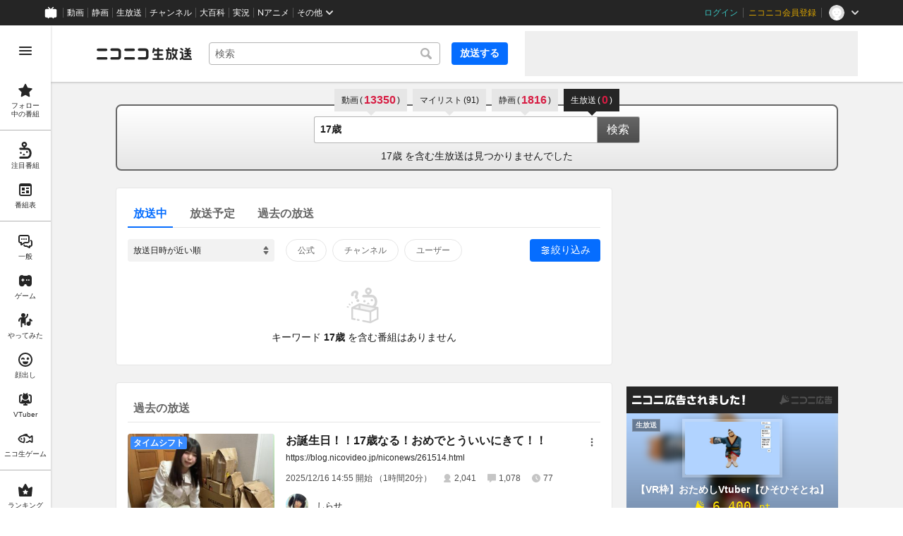

--- FILE ---
content_type: image/svg+xml
request_url: https://nicolive.cdn.nimg.jp/relive/party1-static/nicolive/item/user_icon_mono5.8a22f.svg
body_size: 477
content:
<?xml version="1.0" encoding="UTF-8" standalone="no"?><!DOCTYPE svg PUBLIC "-//W3C//DTD SVG 1.1//EN" "http://www.w3.org/Graphics/SVG/1.1/DTD/svg11.dtd">
<svg width="100%" height="100%" viewBox="0 0 100 100" version="1.1" xmlns="http://www.w3.org/2000/svg" xmlns:xlink="http://www.w3.org/1999/xlink" xml:space="preserve" style="fill-rule:evenodd;clip-rule:evenodd;stroke-linejoin:round;stroke-miterlimit:1.41421;">
    <path fill="#c5c5c5" d="M65.7,65.9c11.6-5.7,19.7-17.5,19.7-31.2C85.3,15.6,69.6,0,50.2,0C30.8,0,15.1,15.6,15.1,34.7c0,13.6,7.9,25.3,19.4,31.1C27.1,67.4,9.8,80.7,9.8,86.5V100h80V86.5C89.8,80.8,73.3,68.1,65.7,65.9z"/>
</svg>


--- FILE ---
content_type: image/svg+xml
request_url: https://nicolive.cdn.nimg.jp/relive/party1-static/nicolive/logo/nicolive_logo.241e6.svg
body_size: 1117
content:
<svg xmlns="http://www.w3.org/2000/svg" viewBox="0 0 300 40"><path fill="#252525" d="M211.36,37.05a2.77,2.77,0,0,1-2.77,2.78H178.33a2.78,2.78,0,0,1,0-5.55h12.5V26.15h-8.12a2.78,2.78,0,0,1,0-5.55h8.12V12.39h-9.39L180.75,16a2.67,2.67,0,0,1-2.62,2.17,2.94,2.94,0,0,1-.51-.05,2.68,2.68,0,0,1-2.12-3.14L177.65,3.8a2.68,2.68,0,0,1,5.26,1l-.39,2h8.31V4.3a2.92,2.92,0,1,1,5.84,0V6.84h10.22a2.78,2.78,0,1,1,0,5.55H196.67V20.6h8.76a2.78,2.78,0,1,1,0,5.55h-8.76v8.13h11.92A2.77,2.77,0,0,1,211.36,37.05Zm18-22.07h-3.48V11.63h7.66a2.58,2.58,0,1,0,0-5.15H229.3V3.05a2.58,2.58,0,1,0-5.16,0V6.48h-4.22a2.58,2.58,0,0,0,0,5.15h.81V27.91a14.83,14.83,0,0,1-2.68,7.57,2.58,2.58,0,0,0,4.27,2.9,19.76,19.76,0,0,0,3.57-10.47V20.14h3.48c1.6,0,1.6.32,1.6,1.09V32.55c0,1.8-.39,1.8-.76,1.8h-3.07a2.58,2.58,0,1,0,0,5.16h3.07c2.86,0,5.92-1.83,5.92-7V21.23C236.13,17.32,233.6,15,229.37,15Zm26.86-6.12a2.58,2.58,0,0,0-2.58-2.58H242.83l.42-2.65a2.58,2.58,0,0,0-5.1-.81l-1.71,10.76a2.59,2.59,0,0,0,2.14,3,2.83,2.83,0,0,0,.41,0,2.58,2.58,0,0,0,2.54-2.17l.47-3h5.68c0,1.39,0,3.06,0,4.41,0,.94,0,1.77,0,2.34a11.22,11.22,0,0,1-2,5.42l-3.23-4.32a2.58,2.58,0,0,0-4.13,3.09l4.29,5.74c-2.22,3-5.49,7.16-5.53,7.21a2.58,2.58,0,0,0,.43,3.62,2.51,2.51,0,0,0,1.59.56,2.6,2.6,0,0,0,2-1c.14-.18,2.58-3.28,4.7-6.1l4.78,6.39a2.56,2.56,0,0,0,2.06,1,2.53,2.53,0,0,0,1.54-.52,2.57,2.57,0,0,0,.53-3.61L249,28c1.88-2.81,3.81-6.14,3.81-9.83,0-.57,0-1.39,0-2.31,0-1.42,0-3.05,0-4.44h.82A2.58,2.58,0,0,0,256.23,8.86Zm16.31.59a2.58,2.58,0,0,0-.62-3.59l-4.53-3.19a2.58,2.58,0,1,0-3,4.22L269,10.08a2.62,2.62,0,0,0,1.48.47A2.59,2.59,0,0,0,272.54,9.45ZM297.91,20a2.59,2.59,0,0,0-2.58-2.58h-5.92V14.48h5.92a2.58,2.58,0,1,0,0-5.15h-6l4.43-3.13a2.58,2.58,0,1,0-3-4.21L286.6,5l-3.72-2.9a2.58,2.58,0,0,0-3.17,4.07l4.1,3.2h-5.14a2.58,2.58,0,1,0,0,5.15h5.58v2.95h-5.58a2.58,2.58,0,0,0,0,5.16h5.58c0,1-.41,4.56-3.85,4.56h-2.52a2.58,2.58,0,0,0,0,5.15h2.52a8.4,8.4,0,0,0,7.7-4.59l5.55,4.75a2.62,2.62,0,0,0,1.68.61A2.57,2.57,0,0,0,297,28.54l-7-5.95h5.29A2.59,2.59,0,0,0,297.91,20Zm-.53,14.69H274.74a1.61,1.61,0,0,1-1.66-1.21V20a6.68,6.68,0,0,0-6.4-6.76H264a2.58,2.58,0,0,0,0,5.16h2.7a1.58,1.58,0,0,1,1.25,1.6V30.14l-5.3,5.35a2.58,2.58,0,0,0,3.67,3.63l2.51-2.55a7,7,0,0,0,5.93,3.28h22.64a2.58,2.58,0,1,0,0-5.15ZM33.77,8a4,4,0,0,0-3.94-4H4.36a4,4,0,0,0,0,8H29.83A4,4,0,0,0,33.77,8Zm.37,27.1a4,4,0,0,0-3.94-4H4a4,4,0,0,0,0,8H30.2A4,4,0,0,0,34.14,35.14Zm42.7-5.6V13.15a9.55,9.55,0,0,0-9.46-9.6H47.13a4,4,0,0,0,0,8H65.4A3.36,3.36,0,0,1,69,15.15V27.54a3.23,3.23,0,0,1-3.55,3.6H47.13a4,4,0,0,0,0,8H67.38A9.54,9.54,0,0,0,76.84,29.54ZM120.39,8a4,4,0,0,0-3.94-4H91a4,4,0,0,0,0,8h25.47A4,4,0,0,0,120.39,8Zm.37,27.1a4,4,0,0,0-3.94-4H90.61a4,4,0,0,0,0,8h26.21A4,4,0,0,0,120.76,35.14Zm42.7-5.6V13.15A9.55,9.55,0,0,0,154,3.55H133.75a4,4,0,0,0,0,8H152a3.36,3.36,0,0,1,3.54,3.6V27.54c0,2.34-1.3,3.6-3.54,3.6H133.75a4,4,0,0,0,0,8H154A9.54,9.54,0,0,0,163.46,29.54Z"/></svg>

--- FILE ---
content_type: image/svg+xml
request_url: https://nicolive.cdn.nimg.jp/relive/party1-static/images/component/site-side-bar/14_history.b6d3b.svg
body_size: 483
content:
<svg width="24" height="24" viewBox="0 0 24 24" fill="none" xmlns="http://www.w3.org/2000/svg">
<path d="M16.5 11C13.47 11 11 13.47 11 16.5C11 19.53 13.47 22 16.5 22C19.53 22 22 19.53 22 16.5C22 13.47 19.53 11 16.5 11ZM13 16.5C13 14.57 14.57 13 16.5 13C18.43 13 20 14.57 20 16.5C20 18.43 18.43 20 16.5 20C14.57 20 13 18.43 13 16.5Z" fill="#252525"/>
<path d="M17.5102 18.1401C17.3602 18.1401 17.2002 18.1001 17.0502 18.0301L15.6702 17.3201L15.5602 17.2101C15.3502 17.0001 15.2402 16.7201 15.2402 16.4201V15.1001C15.2402 14.5501 15.6902 14.1001 16.2402 14.1001C16.7902 14.1001 17.2402 14.5501 17.2402 15.1001V15.8801L17.9702 16.2601C18.4602 16.5101 18.6502 17.1201 18.4002 17.6101C18.2202 17.9501 17.8702 18.1501 17.5102 18.1501V18.1401Z" fill="#252525"/>
<path d="M7 19C6.45 19 6 18.55 6 18V6C6 5.45 6.45 5 7 5H17C17.55 5 18 5.45 18 6V10.18C18.72 10.35 19.39 10.64 20 11.03V6C20 4.35 18.65 3 17 3H7C5.35 3 4 4.35 4 6V18C4 19.65 5.35 21 7 21H11.82C11.27 20.42 10.81 19.75 10.5 19H7Z" fill="#252525"/>
<path d="M9 9H15C15.55 9 16 8.55 16 8C16 7.45 15.55 7 15 7H9C8.45 7 8 7.45 8 8C8 8.55 8.45 9 9 9Z" fill="#252525"/>
<path d="M13.05 11H9C8.45 11 8 11.45 8 12C8 12.55 8.45 13 9 13H11.03C11.55 12.19 12.24 11.51 13.05 11Z" fill="#252525"/>
<path d="M10.18 15H9C8.45 15 8 15.45 8 16C8 16.55 8.45 17 9 17H10.03C10.02 16.83 10 16.67 10 16.5C10 15.98 10.07 15.48 10.18 15Z" fill="#252525"/>
</svg>


--- FILE ---
content_type: image/svg+xml
request_url: https://nicolive.cdn.nimg.jp/relive/party1-static/images/component/site-side-bar/17_n-anime.e2e95.svg
body_size: 808
content:
<svg width="24" height="24" viewBox="0 0 24 24" fill="none" xmlns="http://www.w3.org/2000/svg">
<path d="M16.4724 20.101H3.41962C3.12978 20.101 2.8999 19.8711 2.8999 19.5813V8.51736C2.8999 5.96877 4.96877 3.8999 7.51737 3.8999H16.4824C19.031 3.8999 21.0999 5.96877 21.0999 8.51736V15.4835C21.0999 18.0321 19.031 20.101 16.4824 20.101H16.4724ZM13.604 11.9055L10.4857 8.61731C10.4158 8.54735 10.3158 8.50737 10.2159 8.50737H7.79721C7.59732 8.50737 7.42741 8.66728 7.42741 8.87717V15.3436C7.42741 15.5435 7.58733 15.7134 7.79721 15.7134H9.84609C10.046 15.7134 10.2159 15.5535 10.2159 15.3536V12.5751C10.2159 12.4952 10.3158 12.4552 10.3658 12.5052L13.4941 15.6035C13.564 15.6734 13.654 15.7134 13.7539 15.7134H16.1726C16.3725 15.7134 16.5424 15.5435 16.5424 15.3436V8.88716C16.5424 8.68727 16.3825 8.51736 16.1726 8.51736H14.1237C13.9238 8.51736 13.7539 8.68727 13.7539 8.88716V11.8555C13.7539 11.9355 13.654 11.9755 13.594 11.9155L13.604 11.9055Z" fill="#252525"/>
</svg>


--- FILE ---
content_type: application/javascript
request_url: https://nicolive.cdn.nimg.jp/relive/search/scripts/vendors.b46c72f668.js
body_size: 59793
content:
(globalThis.webpackChunk_nicolive_pc_search_cc=globalThis.webpackChunk_nicolive_pc_search_cc||[]).push([["545"],{33941(e){"use strict";e.exports={simplebarWrapper:"simplebar-wrapper",simplebarMask:"simplebar-mask",simplebarOffset:"simplebar-offset",simplebarContentWrapper:"simplebar-content-wrapper",simplebarHideScrollbar:"simplebar-hide-scrollbar",simplebarContent:"simplebar-content",simplebarPlaceholder:"simplebar-placeholder",simplebarHeightAutoObserverWrapper:"simplebar-height-auto-observer-wrapper",simplebarHeightAutoObserver:"simplebar-height-auto-observer",simplebarTrack:"simplebar-track",simplebarDragging:"simplebar-dragging",simplebarScrollbar:"simplebar-scrollbar",simplebarVisible:"simplebar-visible",simplebarVertical:"simplebar-vertical",simplebarHorizontal:"simplebar-horizontal",simplebarDummyScrollbarSize:"simplebar-dummy-scrollbar-size"}},49693(e){!function(){"use strict";var t=!!("undefined"!=typeof window&&window.document&&window.document.createElement),r={canUseDOM:t,canUseWorkers:"undefined"!=typeof Worker,canUseEventListeners:t&&!!(window.addEventListener||window.attachEvent),canUseViewport:t&&!!window.screen};"function"==typeof define&&"object"==typeof define.amd&&define.amd?define(function(){return r}):e.exports?e.exports=r:window.ExecutionEnvironment=r}()},65967(e,t,r){"use strict";r.d(t,{A:()=>A});var n,i=r(86326),o=function(e,t){var r="function"==typeof Symbol&&e[Symbol.iterator];if(!r)return e;var n,i,o=r.call(e),s=[];try{for(;(void 0===t||t-- >0)&&!(n=o.next()).done;)s.push(n.value)}catch(e){i={error:e}}finally{try{n&&!n.done&&(r=o.return)&&r.call(o)}finally{if(i)throw i.error}}return s},s=["br","col","colgroup","dl","hr","iframe","img","input","link","menuitem","meta","ol","param","select","table","tbody","tfoot","thead","tr","ul","wbr"],a={"accept-charset":"acceptCharset",acceptcharset:"acceptCharset",accesskey:"accessKey",allowfullscreen:"allowFullScreen",autocapitalize:"autoCapitalize",autocomplete:"autoComplete",autocorrect:"autoCorrect",autofocus:"autoFocus",autoplay:"autoPlay",autosave:"autoSave",cellpadding:"cellPadding",cellspacing:"cellSpacing",charset:"charSet",class:"className",classid:"classID",classname:"className",colspan:"colSpan",contenteditable:"contentEditable",contextmenu:"contextMenu",controlslist:"controlsList",crossorigin:"crossOrigin",dangerouslysetinnerhtml:"dangerouslySetInnerHTML",datetime:"dateTime",defaultchecked:"defaultChecked",defaultvalue:"defaultValue",enctype:"encType",for:"htmlFor",formmethod:"formMethod",formaction:"formAction",formenctype:"formEncType",formnovalidate:"formNoValidate",formtarget:"formTarget",frameborder:"frameBorder",hreflang:"hrefLang",htmlfor:"htmlFor",httpequiv:"httpEquiv","http-equiv":"httpEquiv",icon:"icon",innerhtml:"innerHTML",inputmode:"inputMode",itemid:"itemID",itemprop:"itemProp",itemref:"itemRef",itemscope:"itemScope",itemtype:"itemType",keyparams:"keyParams",keytype:"keyType",marginwidth:"marginWidth",marginheight:"marginHeight",maxlength:"maxLength",mediagroup:"mediaGroup",minlength:"minLength",nomodule:"noModule",novalidate:"noValidate",playsinline:"playsInline",radiogroup:"radioGroup",readonly:"readOnly",referrerpolicy:"referrerPolicy",rowspan:"rowSpan",spellcheck:"spellCheck",srcdoc:"srcDoc",srclang:"srcLang",srcset:"srcSet",tabindex:"tabIndex",typemustmatch:"typeMustMatch",usemap:"useMap",accentheight:"accentHeight","accent-height":"accentHeight",alignmentbaseline:"alignmentBaseline","alignment-baseline":"alignmentBaseline",allowreorder:"allowReorder",arabicform:"arabicForm","arabic-form":"arabicForm",attributename:"attributeName",attributetype:"attributeType",autoreverse:"autoReverse",basefrequency:"baseFrequency",baselineshift:"baselineShift","baseline-shift":"baselineShift",baseprofile:"baseProfile",calcmode:"calcMode",capheight:"capHeight","cap-height":"capHeight",clippath:"clipPath","clip-path":"clipPath",clippathunits:"clipPathUnits",cliprule:"clipRule","clip-rule":"clipRule",colorinterpolation:"colorInterpolation","color-interpolation":"colorInterpolation",colorinterpolationfilters:"colorInterpolationFilters","color-interpolation-filters":"colorInterpolationFilters",colorprofile:"colorProfile","color-profile":"colorProfile",colorrendering:"colorRendering","color-rendering":"colorRendering",contentscripttype:"contentScriptType",contentstyletype:"contentStyleType",diffuseconstant:"diffuseConstant",dominantbaseline:"dominantBaseline","dominant-baseline":"dominantBaseline",edgemode:"edgeMode",enablebackground:"enableBackground","enable-background":"enableBackground",externalresourcesrequired:"externalResourcesRequired",fillopacity:"fillOpacity","fill-opacity":"fillOpacity",fillrule:"fillRule","fill-rule":"fillRule",filterres:"filterRes",filterunits:"filterUnits",floodopacity:"floodOpacity","flood-opacity":"floodOpacity",floodcolor:"floodColor","flood-color":"floodColor",fontfamily:"fontFamily","font-family":"fontFamily",fontsize:"fontSize","font-size":"fontSize",fontsizeadjust:"fontSizeAdjust","font-size-adjust":"fontSizeAdjust",fontstretch:"fontStretch","font-stretch":"fontStretch",fontstyle:"fontStyle","font-style":"fontStyle",fontvariant:"fontVariant","font-variant":"fontVariant",fontweight:"fontWeight","font-weight":"fontWeight",glyphname:"glyphName","glyph-name":"glyphName",glyphorientationhorizontal:"glyphOrientationHorizontal","glyph-orientation-horizontal":"glyphOrientationHorizontal",glyphorientationvertical:"glyphOrientationVertical","glyph-orientation-vertical":"glyphOrientationVertical",glyphref:"glyphRef",gradienttransform:"gradientTransform",gradientunits:"gradientUnits",horizadvx:"horizAdvX","horiz-adv-x":"horizAdvX",horizoriginx:"horizOriginX","horiz-origin-x":"horizOriginX",imagerendering:"imageRendering","image-rendering":"imageRendering",kernelmatrix:"kernelMatrix",kernelunitlength:"kernelUnitLength",keypoints:"keyPoints",keysplines:"keySplines",keytimes:"keyTimes",lengthadjust:"lengthAdjust",letterspacing:"letterSpacing","letter-spacing":"letterSpacing",lightingcolor:"lightingColor","lighting-color":"lightingColor",limitingconeangle:"limitingConeAngle",markerend:"markerEnd","marker-end":"markerEnd",markerheight:"markerHeight",markermid:"markerMid","marker-mid":"markerMid",markerstart:"markerStart","marker-start":"markerStart",markerunits:"markerUnits",markerwidth:"markerWidth",maskcontentunits:"maskContentUnits",maskunits:"maskUnits",numoctaves:"numOctaves",overlineposition:"overlinePosition","overline-position":"overlinePosition",overlinethickness:"overlineThickness","overline-thickness":"overlineThickness",paintorder:"paintOrder","paint-order":"paintOrder","panose-1":"panose1",pathlength:"pathLength",patterncontentunits:"patternContentUnits",patterntransform:"patternTransform",patternunits:"patternUnits",pointerevents:"pointerEvents","pointer-events":"pointerEvents",pointsatx:"pointsAtX",pointsaty:"pointsAtY",pointsatz:"pointsAtZ",preservealpha:"preserveAlpha",preserveaspectratio:"preserveAspectRatio",primitiveunits:"primitiveUnits",refx:"refX",refy:"refY",renderingintent:"renderingIntent","rendering-intent":"renderingIntent",repeatcount:"repeatCount",repeatdur:"repeatDur",requiredextensions:"requiredExtensions",requiredfeatures:"requiredFeatures",shaperendering:"shapeRendering","shape-rendering":"shapeRendering",specularconstant:"specularConstant",specularexponent:"specularExponent",spreadmethod:"spreadMethod",startoffset:"startOffset",stddeviation:"stdDeviation",stitchtiles:"stitchTiles",stopcolor:"stopColor","stop-color":"stopColor",stopopacity:"stopOpacity","stop-opacity":"stopOpacity",strikethroughposition:"strikethroughPosition","strikethrough-position":"strikethroughPosition",strikethroughthickness:"strikethroughThickness","strikethrough-thickness":"strikethroughThickness",strokedasharray:"strokeDasharray","stroke-dasharray":"strokeDasharray",strokedashoffset:"strokeDashoffset","stroke-dashoffset":"strokeDashoffset",strokelinecap:"strokeLinecap","stroke-linecap":"strokeLinecap",strokelinejoin:"strokeLinejoin","stroke-linejoin":"strokeLinejoin",strokemiterlimit:"strokeMiterlimit","stroke-miterlimit":"strokeMiterlimit",strokewidth:"strokeWidth","stroke-width":"strokeWidth",strokeopacity:"strokeOpacity","stroke-opacity":"strokeOpacity",suppresscontenteditablewarning:"suppressContentEditableWarning",suppresshydrationwarning:"suppressHydrationWarning",surfacescale:"surfaceScale",systemlanguage:"systemLanguage",tablevalues:"tableValues",targetx:"targetX",targety:"targetY",textanchor:"textAnchor","text-anchor":"textAnchor",textdecoration:"textDecoration","text-decoration":"textDecoration",textlength:"textLength",textrendering:"textRendering","text-rendering":"textRendering",underlineposition:"underlinePosition","underline-position":"underlinePosition",underlinethickness:"underlineThickness","underline-thickness":"underlineThickness",unicodebidi:"unicodeBidi","unicode-bidi":"unicodeBidi",unicoderange:"unicodeRange","unicode-range":"unicodeRange",unitsperem:"unitsPerEm","units-per-em":"unitsPerEm",unselectable:"unselectable",valphabetic:"vAlphabetic","v-alphabetic":"vAlphabetic",vectoreffect:"vectorEffect","vector-effect":"vectorEffect",vertadvy:"vertAdvY","vert-adv-y":"vertAdvY",vertoriginx:"vertOriginX","vert-origin-x":"vertOriginX",vertoriginy:"vertOriginY","vert-origin-y":"vertOriginY",vhanging:"vHanging","v-hanging":"vHanging",videographic:"vIdeographic","v-ideographic":"vIdeographic",viewbox:"viewBox",viewtarget:"viewTarget",vmathematical:"vMathematical","v-mathematical":"vMathematical",wordspacing:"wordSpacing","word-spacing":"wordSpacing",writingmode:"writingMode","writing-mode":"writingMode",xchannelselector:"xChannelSelector",xheight:"xHeight","x-height":"xHeight",xlinkactuate:"xlinkActuate","xlink:actuate":"xlinkActuate",xlinkarcrole:"xlinkArcrole","xlink:arcrole":"xlinkArcrole",xlinkhref:"xlinkHref","xlink:href":"xlinkHref",xlinkrole:"xlinkRole","xlink:role":"xlinkRole",xlinkshow:"xlinkShow","xlink:show":"xlinkShow",xlinktitle:"xlinkTitle","xlink:title":"xlinkTitle",xlinktype:"xlinkType","xlink:type":"xlinkType",xmlbase:"xmlBase","xml:base":"xmlBase",xmllang:"xmlLang","xml:lang":"xmlLang","xml:space":"xmlSpace",xmlnsxlink:"xmlnsXlink","xmlns:xlink":"xmlnsXlink",xmlspace:"xmlSpace",ychannelselector:"yChannelSelector",zoomandpan:"zoomAndPan",onblur:"onBlur",onchange:"onChange",onclick:"onClick",oncontextmenu:"onContextMenu",ondoubleclick:"onDoubleClick",ondrag:"onDrag",ondragend:"onDragEnd",ondragenter:"onDragEnter",ondragexit:"onDragExit",ondragleave:"onDragLeave",ondragover:"onDragOver",ondragstart:"onDragStart",ondrop:"onDrop",onerror:"onError",onfocus:"onFocus",oninput:"onInput",oninvalid:"onInvalid",onkeydown:"onKeyDown",onkeypress:"onKeyPress",onkeyup:"onKeyUp",onload:"onLoad",onmousedown:"onMouseDown",onmouseenter:"onMouseEnter",onmouseleave:"onMouseLeave",onmousemove:"onMouseMove",onmouseout:"onMouseOut",onmouseover:"onMouseOver",onmouseup:"onMouseUp",onscroll:"onScroll",onsubmit:"onSubmit",ontouchcancel:"onTouchCancel",ontouchend:"onTouchEnd",ontouchmove:"onTouchMove",ontouchstart:"onTouchStart",onwheel:"onWheel"},u=function(){return(u=Object.assign||function(e){for(var t,r=1,n=arguments.length;r<n;r++)for(var i in t=arguments[r])Object.prototype.hasOwnProperty.call(t,i)&&(e[i]=t[i]);return e}).apply(this,arguments)},c=function(e,t){var r="function"==typeof Symbol&&e[Symbol.iterator];if(!r)return e;var n,i,o=r.call(e),s=[];try{for(;(void 0===t||t-- >0)&&!(n=o.next()).done;)s.push(n.value)}catch(e){i={error:e}}finally{try{n&&!n.done&&(r=o.return)&&r.call(o)}finally{if(i)throw i.error}}return s},l=function(e,t,r){if(r||2==arguments.length)for(var n,i=0,o=t.length;i<o;i++)!n&&i in t||(n||(n=Array.prototype.slice.call(t,0,i)),n[i]=t[i]);return e.concat(n||Array.prototype.slice.call(t))};function f(e,t){if(void 0===t&&(t={}),!e||!(e instanceof Node))return null;var r,n,h,d,p,v=t.actions,y=void 0===v?[]:v,g=t.index,b=t.level,m=void 0===b?0:b,_=t.randomKey,x=e,w="".concat(m,"-").concat(void 0===g?0:g),O=[];if(_&&0===m&&(w="".concat(function(e){void 0===e&&(e=6);for(var t="0123456789abcdefghijklmnopqrstuvwxyzABCDEFGHIJKLMNOPQRSTUVWXYZ",r="",n=e;n>0;--n)r+=t[Math.round(Math.random()*(t.length-1))];return r}(),"-").concat(w)),Array.isArray(y)&&y.forEach(function(t){t.condition(x,w,m)&&("function"==typeof t.pre&&((x=t.pre(x,w,m))instanceof Node||(x=e)),"function"==typeof t.post&&O.push(t.post(x,w,m)))}),O.length)return O;switch(x.nodeType){case 1:return i.createElement((r=x.nodeName,/[a-z]+[A-Z]+[a-z]+/.test(r)?r:r.toLowerCase()),function(e,t){var r={key:t};if(e instanceof Element){var n=e.getAttribute("class");n&&(r.className=n),l([],c(e.attributes),!1).forEach(function(e){switch(e.name){case"class":break;case"style":r[e.name]=e.value.split(/ ?; ?/).reduce(function(e,t){var r=o(t.split(/ ?: ?/),2),n=r[0],i=r[1];return n&&i&&(e[n.replace(/-(\w)/g,function(e,t){return t.toUpperCase()})]=Number.isNaN(Number(i))?i:Number(i)),e},{});break;case"allowfullscreen":case"allowpaymentrequest":case"async":case"autofocus":case"autoplay":case"checked":case"controls":case"default":case"defer":case"disabled":case"formnovalidate":case"hidden":case"ismap":case"itemscope":case"loop":case"multiple":case"muted":case"nomodule":case"novalidate":case"open":case"readonly":case"required":case"reversed":case"selected":case"typemustmatch":r[a[e.name]||e.name]=!0;break;default:r[a[e.name]||e.name]=e.value}})}return r}(x,w),(n=x.childNodes,h=t,(d=l([],c(n),!1).map(function(e,t){return f(e,u(u({},h),{index:t,level:m+1}))}).filter(Boolean)).length?d:null));case 3:var S=(null==(p=x.nodeValue)?void 0:p.toString())||"";if(/^\s+$/.test(S)&&!/[\u00A0\u202F]/.test(S))return null;if(!x.parentNode)return S;var E=x.parentNode.nodeName.toLowerCase();if(s.includes(E))return/\S/.test(S),null;return S;default:return null}}function h(e,t){if(void 0===t&&(t={}),"string"==typeof e){var r=t;if(void 0===r&&(r={}),!e||"string"!=typeof e)return null;var n=r.nodeOnly,i=r.selector,o=r.type;try{var s=new DOMParser().parseFromString(e,void 0===o?"text/html":o).querySelector(void 0===i?"body > *":i);if(!(s instanceof Node))throw TypeError("Error parsing input");if(void 0!==n&&n)return s;return f(s,r)}catch(e){}return null}return e instanceof Node?f(e,t):null}var d=r(49693),p="failed",v="loaded",y="loading",g="pending",b="ready",m="unsupported";function _(){return d.canUseDOM}var x=(n=function(e,t){return(n=Object.setPrototypeOf||({__proto__:[]})instanceof Array&&function(e,t){e.__proto__=t}||function(e,t){for(var r in t)Object.prototype.hasOwnProperty.call(t,r)&&(e[r]=t[r])})(e,t)},function(e,t){if("function"!=typeof t&&null!==t)throw TypeError("Class extends value "+String(t)+" is not a constructor or null");function r(){this.constructor=e}n(e,t),e.prototype=null===t?Object.create(t):(r.prototype=t.prototype,new r)}),w=function(){return(w=Object.assign||function(e){for(var t,r=1,n=arguments.length;r<n;r++)for(var i in t=arguments[r])Object.prototype.hasOwnProperty.call(t,i)&&(e[i]=t[i]);return e}).apply(this,arguments)},O=function(e,t){var r="function"==typeof Symbol&&e[Symbol.iterator];if(!r)return e;var n,i,o=r.call(e),s=[];try{for(;(void 0===t||t-- >0)&&!(n=o.next()).done;)s.push(n.value)}catch(e){i={error:e}}finally{try{n&&!n.done&&(r=o.return)&&r.call(o)}finally{if(i)throw i.error}}return s},S=function(e,t){for(var r=0,n=t.length,i=e.length;r<n;r++,i++)e[i]=t[r];return e},E=Object.create(null);let A=function(e){function t(t){var r=e.call(this,t)||this;return r.isActive=!1,r.handleCacheQueue=function(e){"string"==typeof e?r.handleLoad(e):r.handleError(e)},r.handleLoad=function(e){r.isActive&&r.setState({content:e,status:v},r.getElement)},r.handleError=function(e){var t=r.props.onError,n="Browser does not support SVG"===e.message?m:p;r.isActive&&r.setState({status:n},function(){"function"==typeof t&&t(e)})},r.request=function(){var e=r.props,t=e.cacheRequests,n=e.fetchOptions,i=e.src;try{return t&&(E[i]={content:"",status:y,queue:[]}),fetch(i,n).then(function(e){var t=e.headers.get("content-type"),r=O((t||"").split(/ ?; ?/),1)[0];if(e.status>299)throw Error("Not found");if(!["image/svg+xml","text/plain"].some(function(e){return r.indexOf(e)>=0}))throw Error("Content type isn't valid: "+r);return e.text()}).then(function(e){var n=r.props.src;if(i===n&&(r.handleLoad(e),t)){var o=E[i];o&&(o.content=e,o.status=v,o.queue=o.queue.filter(function(t){return t(e),!1}))}}).catch(function(e){if(r.handleError(e),t){var n=E[i];n&&(n.queue.forEach(function(t){t(e)}),delete E[i])}})}catch(e){return r.handleError(Error(e.message))}},r.state={content:"",element:null,hasCache:!!t.cacheRequests&&!!E[t.src],status:g},r.hash=t.uniqueHash||function(e){for(var t="abcdefghijklmnopqrstuvwxyz",r=""+t+t.toUpperCase()+"1234567890",n="",i=0;i<8;i++)n+=r[Math.floor(Math.random()*r.length)];return n}(0),r}return x(t,e),t.prototype.componentDidMount=function(){if(this.isActive=!0,_()){var e=this.state.status,t=this.props.src;try{if(e===g){if(!(function(){if(!document)return!1;var e=document.createElement("div");return e.innerHTML="<svg />",!!e.firstChild&&"http://www.w3.org/2000/svg"===e.firstChild.namespaceURI}()&&"undefined"!=typeof window&&null!==window))throw Error("Browser does not support SVG");if(!t)throw Error("Missing src");this.load()}}catch(e){this.handleError(e)}}},t.prototype.componentDidUpdate=function(e,t){if(_()){var r=this.state,n=r.hasCache,i=r.status,o=this.props,s=o.onLoad,a=o.src;if(t.status!==b&&i===b&&s&&s(a,n),e.src!==a){if(!a)return void this.handleError(Error("Missing src"));this.load()}}},t.prototype.componentWillUnmount=function(){this.isActive=!1},t.prototype.processSVG=function(){var e=this.state.content,t=this.props.preProcessor;return t?t(e):e},t.prototype.updateSVGAttributes=function(e){var t=this,r=this.props,n=r.baseURL,i=void 0===n?"":n,o=r.uniquifyIDs,s=["id","href","xlink:href","xlink:role","xlink:arcrole"],a=["href","xlink:href"];return o&&S([],O(e.children)).map(function(e){if(e.attributes&&e.attributes.length){var r=Object.values(e.attributes).map(function(e){var r=e.value.match(/url\((.*?)\)/);return r&&r[1]&&(e.value=e.value.replace(r[0],"url("+i+r[1]+"__"+t.hash+")")),e});s.forEach(function(e){var n,i=r.find(function(t){return t.name===e});i&&(n=i.value,!(a.indexOf(e)>=0&&n&&0>n.indexOf("#")))&&(i.value=i.value+"__"+t.hash)})}return e.children.length?t.updateSVGAttributes(e):e}),e},t.prototype.getNode=function(){var e=this.props,t=e.description,r=e.title;try{var n=this.processSVG(),i=h(n,{nodeOnly:!0});if(!i||!(i instanceof SVGSVGElement))throw Error("Could not convert the src to a DOM Node");var o=this.updateSVGAttributes(i);if(t){var s=o.querySelector("desc");s&&s.parentNode&&s.parentNode.removeChild(s);var a=document.createElement("desc");a.innerHTML=t,o.prepend(a)}if(r){var u=o.querySelector("title");u&&u.parentNode&&u.parentNode.removeChild(u);var c=document.createElement("title");c.innerHTML=r,o.prepend(c)}return o}catch(e){return this.handleError(e)}},t.prototype.getElement=function(){try{var e=this.getNode(),t=h(e);if(!t||!i.isValidElement(t))throw Error("Could not convert the src to a React element");this.setState({element:t,status:b})}catch(e){this.handleError(Error(e.message))}},t.prototype.load=function(){var e=this;this.isActive&&this.setState({content:"",element:null,status:y},function(){var t,r=e.props,n=r.cacheRequests,i=r.src,o=n&&E[i];if(o)return void(o.status===y?o.queue.push(e.handleCacheQueue):o.status===v&&e.handleLoad(o.content));var s=i.match(/data:image\/svg[^,]*?(;base64)?,(.*)/);(s?t=s[1]?atob(s[2]):decodeURIComponent(s[2]):i.indexOf("<svg")>=0&&(t=i),t)?e.handleLoad(t):e.request()})},t.prototype.render=function(){var e=this.state,t=e.element,r=e.status,n=this.props,o=n.children,s=n.innerRef,a=n.loader,u=void 0===a?null:a,c=function(e){for(var t=[],r=1;r<arguments.length;r++)t[r-1]=arguments[r];var n={};for(var i in e)({}).hasOwnProperty.call(e,i)&&!t.includes(i)&&(n[i]=e[i]);return n}(this.props,"baseURL","cacheRequests","children","description","fetchOptions","innerRef","loader","onError","onLoad","preProcessor","src","title","uniqueHash","uniquifyIDs");return _()?t?i.cloneElement(t,w({ref:s},c)):[m,p].indexOf(r)>-1?void 0===o?null:o:u:u},t.defaultProps={cacheRequests:!0,uniquifyIDs:!1},t}(i.PureComponent)},75657(e,t,r){"use strict";function n(e){for(var t=[],r=1;r<arguments.length;r++)t[r-1]=arguments[r];e&&e.addEventListener&&e.addEventListener.apply(e,t)}function i(e){for(var t=[],r=1;r<arguments.length;r++)t[r-1]=arguments[r];e&&e.removeEventListener&&e.removeEventListener.apply(e,t)}r.d(t,{AU:()=>i,Bd:()=>o,on:()=>n});var o="undefined"!=typeof window},46833(e,t,r){"use strict";r.d(t,{A:()=>s});var n=r(86326),i=r(75657),o=["mousedown","touchstart"];let s=function(e,t,r){void 0===r&&(r=o);var s=(0,n.useRef)(t);(0,n.useEffect)(function(){s.current=t},[t]),(0,n.useEffect)(function(){for(var t=function(t){var r=e.current;r&&!r.contains(t.target)&&s.current(t)},n=0,o=r;n<o.length;n++){var a=o[n];(0,i.on)(document,a,t)}return function(){for(var e=0,n=r;e<n.length;e++){var o=n[e];(0,i.AU)(document,o,t)}}},[r,e])}},20387(e,t,r){"use strict";r.d(t,{A:()=>i});var n=r(86326);let i=function(e){(0,n.useEffect)(e,[])}},99627(e,t,r){"use strict";r.d(t,{S:()=>i});var n=r(86326);function i(){var e=(0,n.useRef)(!0);return e.current?(e.current=!1,!0):e.current}},38242(e,t,r){"use strict";r.d(t,{A:()=>i});var n=r(86326);let i=function(e,t){var r=(0,n.useState)(null),i=r[0],o=r[1];return(0,n.useEffect)(function(){if(e.current&&"function"==typeof IntersectionObserver){var r=new IntersectionObserver(function(e){o(e[0])},t);return r.observe(e.current),function(){o(null),r.disconnect()}}return function(){}},[e.current,t.threshold,t.root,t.rootMargin]),i}},82151(e,t,r){"use strict";r.d(t,{A:()=>o});var n=r(86326),i=r(75657);let o=function(e,t){var r=(0,n.useState)(void 0!==t?t:!!i.Bd&&window.matchMedia(e).matches),o=r[0],s=r[1];return(0,n.useEffect)(function(){var t=!0,r=window.matchMedia(e),n=function(){t&&s(!!r.matches)};return r.addEventListener("change",n),s(r.matches),function(){t=!1,r.removeEventListener("change",n)}},[e]),o}},9250(e,t,r){"use strict";r.d(t,{A:()=>i});var n=r(86326);function i(e){var t=(0,n.useRef)();return(0,n.useEffect)(function(){t.current=e}),t.current}},46762(e,t,r){"use strict";r.d(t,{A:()=>s});var n=r(86326),i=r(99627),o=function(e,t){return e===t};function s(e,t){void 0===t&&(t=o);var r=(0,n.useRef)(),s=(0,n.useRef)(e);return(0,i.S)()||t(s.current,e)||(r.current=s.current,s.current=e),r.current}},9846(e,t,r){"use strict";r.d(t,{A:()=>o});var n=r(86326),i=function(e){return(e+1)%1e6};function o(){return(0,n.useReducer)(i,0)[1]}},82275(e,t,r){"use strict";r.d(t,{A:()=>o});var n=r(86326),i=r(99627);let o=function(e,t){var r=(0,i.S)();(0,n.useEffect)(function(){if(!r)return e()},t)}},1367(e,t){"use strict";function r(e,t){var r=e.length;for(e.push(t);0<r;){var n=r-1>>>1,i=e[n];if(0<o(i,t))e[n]=t,e[r]=i,r=n;else break}}function n(e){return 0===e.length?null:e[0]}function i(e){if(0===e.length)return null;var t=e[0],r=e.pop();if(r!==t){e[0]=r;for(var n=0,i=e.length,s=i>>>1;n<s;){var a=2*(n+1)-1,u=e[a],c=a+1,l=e[c];if(0>o(u,r))c<i&&0>o(l,u)?(e[n]=l,e[c]=r,n=c):(e[n]=u,e[a]=r,n=a);else if(c<i&&0>o(l,r))e[n]=l,e[c]=r,n=c;else break}}return t}function o(e,t){var r=e.sortIndex-t.sortIndex;return 0!==r?r:e.id-t.id}if(t.unstable_now=void 0,"object"==typeof performance&&"function"==typeof performance.now){var s,a=performance;t.unstable_now=function(){return a.now()}}else{var u=Date,c=u.now();t.unstable_now=function(){return u.now()-c}}var l=[],f=[],h=1,d=null,p=3,v=!1,y=!1,g=!1,b=!1,m="function"==typeof setTimeout?setTimeout:null,_="function"==typeof clearTimeout?clearTimeout:null,x="undefined"!=typeof setImmediate?setImmediate:null;function w(e){for(var t=n(f);null!==t;){if(null===t.callback)i(f);else if(t.startTime<=e)i(f),t.sortIndex=t.expirationTime,r(l,t);else break;t=n(f)}}function O(e){if(g=!1,w(e),!y)if(null!==n(l))y=!0,S||(S=!0,s());else{var t=n(f);null!==t&&C(O,t.startTime-e)}}var S=!1,E=-1,A=5,k=-1;function T(){return!!b||!(t.unstable_now()-k<A)}function j(){if(b=!1,S){var e=t.unstable_now();k=e;var r=!0;try{e:{y=!1,g&&(g=!1,_(E),E=-1),v=!0;var o=p;try{t:{for(w(e),d=n(l);null!==d&&!(d.expirationTime>e&&T());){var a=d.callback;if("function"==typeof a){d.callback=null,p=d.priorityLevel;var u=a(d.expirationTime<=e);if(e=t.unstable_now(),"function"==typeof u){d.callback=u,w(e),r=!0;break t}d===n(l)&&i(l),w(e)}else i(l);d=n(l)}if(null!==d)r=!0;else{var c=n(f);null!==c&&C(O,c.startTime-e),r=!1}}break e}finally{d=null,p=o,v=!1}}}finally{r?s():S=!1}}}if("function"==typeof x)s=function(){x(j)};else if("undefined"!=typeof MessageChannel){var N=new MessageChannel,R=N.port2;N.port1.onmessage=j,s=function(){R.postMessage(null)}}else s=function(){m(j,0)};function C(e,r){E=m(function(){e(t.unstable_now())},r)}t.unstable_IdlePriority=5,t.unstable_ImmediatePriority=1,t.unstable_LowPriority=4,t.unstable_NormalPriority=3,t.unstable_Profiling=null,t.unstable_UserBlockingPriority=2,t.unstable_cancelCallback=function(e){e.callback=null},t.unstable_forceFrameRate=function(e){0>e||125<e||(A=0<e?Math.floor(1e3/e):5)},t.unstable_getCurrentPriorityLevel=function(){return p},t.unstable_next=function(e){switch(p){case 1:case 2:case 3:var t=3;break;default:t=p}var r=p;p=t;try{return e()}finally{p=r}},t.unstable_requestPaint=function(){b=!0},t.unstable_runWithPriority=function(e,t){switch(e){case 1:case 2:case 3:case 4:case 5:break;default:e=3}var r=p;p=e;try{return t()}finally{p=r}},t.unstable_scheduleCallback=function(e,i,o){var a=t.unstable_now();switch(o="object"==typeof o&&null!==o&&"number"==typeof(o=o.delay)&&0<o?a+o:a,e){case 1:var u=-1;break;case 2:u=250;break;case 5:u=0x3fffffff;break;case 4:u=1e4;break;default:u=5e3}return u=o+u,e={id:h++,callback:i,priorityLevel:e,startTime:o,expirationTime:u,sortIndex:-1},o>a?(e.sortIndex=o,r(f,e),null===n(l)&&e===n(f)&&(g?(_(E),E=-1):g=!0,C(O,o-a))):(e.sortIndex=u,r(l,e),y||v||(y=!0,S||(S=!0,s()))),e},t.unstable_shouldYield=T,t.unstable_wrapCallback=function(e){var t=p;return function(){var r=p;p=t;try{return e.apply(this,arguments)}finally{p=r}}}},49828(e,t,r){"use strict";e.exports=r(1367)},31450(e,t){"use strict";Object.defineProperty(t,"__esModule",{value:!0});var r=Object.prototype.hasOwnProperty;t.is=function(e,t){return e===t?0!==e||0!==t||1/e==1/t:e!=e&&t!=t},t.shallowEqual=function(e,n,i){if(e===n)return!0;if("object"!=typeof e||null===e||"object"!=typeof n||null===n)return!1;var o=Object.keys(e),s=Object.keys(n);if(o.length!==s.length)return!1;for(var a=i&&"function"==typeof i.customEqual?i.customEqual:t.is,u=0;u<o.length;u++){var c=o[u];if(!r.call(n,c)||!a(e[c],n[c]))return!1}return!0}},67913(e,t,r){"use strict";Object.defineProperty(t,"__esModule",{value:!0});var n=r(31450),i=r(86326);t.isEqualProps=function(e,t){return!!n.is(e,t)||!!(i.isValidElement(e)&&i.isValidElement(t))&&e.type===t.type&&e.key===t.key},t.shallowEqualProps=function(e,r,i){var o=i&&i.customEqual;return n.shallowEqual(e,r,{customEqual:o||t.isEqualProps,debug:i&&i.debug,console:i&&i.console})}},83525(e,t,r){function n(e){return e&&e.constructor&&"function"==typeof e.constructor.isBuffer&&e.constructor.isBuffer(e)}function i(e){return e}function o(e,t){let r=(t=t||{}).delimiter||".",o=t.maxDepth,s=t.transformKey||i,a={};return!function e(i,u,c){c=c||1,Object.keys(i).forEach(function(l){let f=i[l],h=t.safe&&Array.isArray(f),d=Object.prototype.toString.call(f),p=n(f),v=u?u+r+s(l):s(l);if(!h&&!p&&("[object Object]"===d||"[object Array]"===d)&&Object.keys(f).length&&(!t.maxDepth||c<o))return e(f,v,c+1);a[v]=f})}(e),a}r(33779),r(53376),r(15321),r(29585),e.exports=o,o.flatten=o,o.unflatten=function e(t,r){let s=(r=r||{}).delimiter||".",a=r.overwrite||!1,u=r.transformKey||i,c={};if(n(t)||"[object Object]"!==Object.prototype.toString.call(t))return t;function l(e){let t=Number(e);return isNaN(t)||-1!==e.indexOf(".")||r.object?e:t}return Object.keys(t=Object.keys(t).reduce(function(e,n){var i,a;let u,c=Object.prototype.toString.call(t[n]);return("[object Object]"===c||"[object Array]"===c)&&(a=t[n],u=Object.prototype.toString.call(a),a&&("[object Array]"===u?a.length:"[object Object]"===u?Object.keys(a).length:!void 0))?Object.keys(i=o(t[n],r)).reduce(function(e,t){return e[n+s+t]=i[t],e},e):(e[n]=t[n],e)},{})).forEach(function(n){let i=n.split(s).map(u),o=l(i.shift()),f=l(i[0]),h=c;for(;void 0!==f;){if("__proto__"===o)return;let e=Object.prototype.toString.call(h[o]),t="[object Object]"===e||"[object Array]"===e;if(!a&&!t&&void 0!==h[o])return;(!a||t)&&(a||null!=h[o])||(h[o]="number"!=typeof f||r.object?{}:[]),h=h[o],i.length>0&&(o=l(i.shift()),f=l(i[0]))}h[o]=e(t[n],r)}),c}},37522(e,t,r){"use strict";r.d(t,{PA:()=>k,eO:()=>m}),r(58740);var n,i,o,s,a=r(98246),u=r(86326);if(!u.useState)throw Error("mobx-react-lite requires React with Hooks support");if(!a.Gn)throw Error("mobx-react-lite@3 requires mobx at least version 6 to be available");var c=r(35623);function l(e){return(0,a.yl)(e)}r(64707),r(43838);var f="undefined"==typeof FinalizationRegistry?void 0:FinalizationRegistry;function h(e){return{reaction:e,mounted:!1,changedBeforeMount:!1,cleanAt:Date.now()+d}}var d=1e4;r(83646),r(89752),r(43729),r(94952),r(36407),r(49500),r(22198),r(33779),r(53376);var p=function(e){var t="function"==typeof Symbol&&Symbol.iterator,r=t&&e[t],n=0;if(r)return r.call(e);if(e&&"number"==typeof e.length)return{next:function(){return e&&n>=e.length&&(e=void 0),{value:e&&e[n++],done:!e}}};throw TypeError(t?"Object is not iterable.":"Symbol.iterator is not defined.")},v=f?(n=new Map,i=1,o=new f(function(e){var t=n.get(e);t&&(t.reaction.dispose(),n.delete(e))}),{addReactionToTrack:function(e,t,r){var s=i++;return o.register(r,s,e),e.current=h(t),e.current.finalizationRegistryCleanupToken=s,n.set(s,e.current),e.current},recordReactionAsCommitted:function(e){o.unregister(e),e.current&&e.current.finalizationRegistryCleanupToken&&n.delete(e.current.finalizationRegistryCleanupToken)},forceCleanupTimerToRunNowForTests:function(){},resetCleanupScheduleForTests:function(){}}):function(){var e,t=new Set;function r(){void 0===e&&(e=setTimeout(n,1e4))}function n(){e=void 0;var n=Date.now();t.forEach(function(e){var r=e.current;r&&n>=r.cleanAt&&(r.reaction.dispose(),e.current=null,t.delete(e))}),t.size>0&&r()}return{addReactionToTrack:function(e,n,i){return e.current=h(n),t.add(e),r(),e.current},recordReactionAsCommitted:function(e){t.delete(e)},forceCleanupTimerToRunNowForTests:function(){e&&(clearTimeout(e),n())},resetCleanupScheduleForTests:function(){var r,n;if(t.size>0){try{for(var i=p(t),o=i.next();!o.done;o=i.next()){var s=o.value,a=s.current;a&&(a.reaction.dispose(),s.current=null)}}catch(e){r={error:e}}finally{try{o&&!o.done&&(n=i.return)&&n.call(i)}finally{if(r)throw r.error}}t.clear()}e&&(clearTimeout(e),e=void 0)}}}(),y=v.addReactionToTrack,g=v.recordReactionAsCommitted;v.resetCleanupScheduleForTests,v.forceCleanupTimerToRunNowForTests;var b=!1;function m(e){b=e}var _=function(e,t){var r="function"==typeof Symbol&&e[Symbol.iterator];if(!r)return e;var n,i,o=r.call(e),s=[];try{for(;(void 0===t||t-- >0)&&!(n=o.next()).done;)s.push(n.value)}catch(e){i={error:e}}finally{try{n&&!n.done&&(r=o.return)&&r.call(o)}finally{if(i)throw i.error}}return s};function x(e){return"observer".concat(e)}var w=function(){};function O(){return new w}var S="function"==typeof Symbol&&Symbol.for,E=S?Symbol.for("react.forward_ref"):"function"==typeof u.forwardRef&&(0,u.forwardRef)(function(e){return null}).$$typeof,A=S?Symbol.for("react.memo"):"function"==typeof u.memo&&(0,u.memo)(function(e){return null}).$$typeof;function k(e,t){if(A&&e.$$typeof===A)throw Error("[mobx-react-lite] You are trying to use `observer` on a function component wrapped in either another `observer` or `React.memo`. The observer already applies 'React.memo' for you.");if(b)return e;var r,n,i,o=null!=(i=null==t?void 0:t.forwardRef)&&i,s=e,c=e.displayName||e.name;if(E&&e.$$typeof===E&&(o=!0,"function"!=typeof(s=e.render)))throw Error("[mobx-react-lite] `render` property of ForwardRef was not a function");var f=function(e,t){return function(e,t){if(void 0===t&&(t="observed"),b)return e();var r,n,i=_(u.useState(O),1)[0],o=_(u.useState(),2)[1],s=function(){return o([])},c=u.useRef(null);if(!c.current)var f=y(c,new a.qT(x(t),function(){f.mounted?s():f.changedBeforeMount=!0}),i);var h=c.current.reaction;if(u.useDebugValue(h,l),u.useEffect(function(){return g(c),c.current?(c.current.mounted=!0,c.current.changedBeforeMount&&(c.current.changedBeforeMount=!1,s())):(c.current={reaction:new a.qT(x(t),function(){s()}),mounted:!0,changedBeforeMount:!1,cleanAt:1/0},s()),function(){c.current.reaction.dispose(),c.current=null}},[]),h.track(function(){try{r=e()}catch(e){n=e}}),n)throw n;return r}(function(){return s(e,t)},c)};return""!==c&&(f.displayName=c),e.contextTypes&&(f.contextTypes=e.contextTypes),o&&(f=(0,u.forwardRef)(f)),r=e,n=f=(0,u.memo)(f),Object.keys(r).forEach(function(e){T[e]||Object.defineProperty(n,e,Object.getOwnPropertyDescriptor(r,e))}),f}var T={$$typeof:!0,render:!0,compare:!0,type:!0,displayName:!0};(s=c.unstable_batchedUpdates)||(s=function(e){e()}),(0,a.jK)({reactionScheduler:s})},98246(e,t,r){"use strict";function n(e){for(var t=arguments.length,r=Array(t>1?t-1:0),n=1;n<t;n++)r[n-1]=arguments[n];throw Error("number"==typeof e?"[MobX] minified error nr: "+e+(r.length?" "+r.map(String).join(","):"")+". Find the full error at: https://github.com/mobxjs/mobx/blob/main/packages/mobx/src/errors.ts":"[MobX] "+e)}r.d(t,{EW:()=>eW,Fq:()=>rn,Gn:()=>t2,OB:()=>rg,XI:()=>tE,h5:()=>tk,jK:()=>tI,mJ:()=>tC,qT:()=>th,sH:()=>eD,yl:()=>tD,z7:()=>tK}),r(58740),r(33779),r(29585),r(4495),r(83646),r(89752),r(43729),r(94952),r(36407),r(49500),r(22198),r(8021),r(7948),r(53376),r(43838);var i,o,s,a,u,c,l,f,h,d,p,v,y,g,b={};function m(){return"undefined"!=typeof globalThis?globalThis:"undefined"!=typeof window?window:void 0!==r.g?r.g:"undefined"!=typeof self?self:b}var _=Object.assign,x=Object.getOwnPropertyDescriptor,w=Object.defineProperty,O=Object.prototype,S=[];Object.freeze(S);var E={};Object.freeze(E);var A="undefined"!=typeof Proxy,k=Object.toString();function T(){A||n("Proxy not available")}function j(e){var t=!1;return function(){if(!t)return t=!0,e.apply(this,arguments)}}var N=function(){};function R(e){return"function"==typeof e}function C(e){switch(typeof e){case"string":case"symbol":case"number":return!0}return!1}function P(e){return null!==e&&"object"==typeof e}function M(e){if(!P(e))return!1;var t=Object.getPrototypeOf(e);if(null==t)return!0;var r=Object.hasOwnProperty.call(t,"constructor")&&t.constructor;return"function"==typeof r&&r.toString()===k}function L(e){var t=null==e?void 0:e.constructor;return!!t&&("GeneratorFunction"===t.name||"GeneratorFunction"===t.displayName)}function I(e,t,r){w(e,t,{enumerable:!1,writable:!0,configurable:!0,value:r})}function D(e,t,r){w(e,t,{enumerable:!1,writable:!1,configurable:!0,value:r})}function V(e,t){var r="isMobX"+e;return t.prototype[r]=!0,function(e){return P(e)&&!0===e[r]}}function B(e){return e instanceof Map}function z(e){return e instanceof Set}var W=void 0!==Object.getOwnPropertySymbols,U="undefined"!=typeof Reflect&&Reflect.ownKeys?Reflect.ownKeys:W?function(e){return Object.getOwnPropertyNames(e).concat(Object.getOwnPropertySymbols(e))}:Object.getOwnPropertyNames;function q(e){return null===e?null:"object"==typeof e?""+e:e}function F(e,t){return O.hasOwnProperty.call(e,t)}var H=Object.getOwnPropertyDescriptors||function(e){var t={};return U(e).forEach(function(r){t[r]=x(e,r)}),t};function G(e,t){for(var r=0;r<t.length;r++){var n=t[r];n.enumerable=n.enumerable||!1,n.configurable=!0,"value"in n&&(n.writable=!0),Object.defineProperty(e,n.key,n)}}function K(e,t,r){return t&&G(e.prototype,t),r&&G(e,r),Object.defineProperty(e,"prototype",{writable:!1}),e}function Y(){return(Y=Object.assign||function(e){for(var t=1;t<arguments.length;t++){var r=arguments[t];for(var n in r)Object.prototype.hasOwnProperty.call(r,n)&&(e[n]=r[n])}return e}).apply(this,arguments)}function X(e,t){e.prototype=Object.create(t.prototype),e.prototype.constructor=e,$(e,t)}function $(e,t){return($=Object.setPrototypeOf||function(e,t){return e.__proto__=t,e})(e,t)}function J(e){if(void 0===e)throw ReferenceError("this hasn't been initialised - super() hasn't been called");return e}function Z(e,t){(null==t||t>e.length)&&(t=e.length);for(var r=0,n=Array(t);r<t;r++)n[r]=e[r];return n}function Q(e,t){var r="undefined"!=typeof Symbol&&e[Symbol.iterator]||e["@@iterator"];if(r)return(r=r.call(e)).next.bind(r);if(Array.isArray(e)||(r=function(e,t){if(e){if("string"==typeof e)return Z(e,void 0);var r=Object.prototype.toString.call(e).slice(8,-1);if("Object"===r&&e.constructor&&(r=e.constructor.name),"Map"===r||"Set"===r)return Array.from(e);if("Arguments"===r||/^(?:Ui|I)nt(?:8|16|32)(?:Clamped)?Array$/.test(r))return Z(e,void 0)}}(e))||t&&e&&"number"==typeof e.length){r&&(e=r);var n=0;return function(){return n>=e.length?{done:!0}:{done:!1,value:e[n++]}}}throw TypeError("Invalid attempt to iterate non-iterable instance.\nIn order to be iterable, non-array objects must have a [Symbol.iterator]() method.")}var ee=Symbol("mobx-stored-annotations");function et(e){return Object.assign(function(t,r){er(t,r,e)},e)}function er(e,t,r){F(e,ee)||I(e,ee,Y({},e[ee])),"override"!==r.annotationType_&&(e[ee][t]=r)}var en=Symbol("mobx administration"),ei=function(){function e(e){void 0===e&&(e="Atom"),this.name_=void 0,this.isPendingUnobservation_=!1,this.isBeingObserved_=!1,this.observers_=new Set,this.diffValue_=0,this.lastAccessedBy_=0,this.lowestObserverState_=u.NOT_TRACKING_,this.onBOL=void 0,this.onBUOL=void 0,this.name_=e}var t=e.prototype;return t.onBO=function(){this.onBOL&&this.onBOL.forEach(function(e){return e()})},t.onBUO=function(){this.onBUOL&&this.onBUOL.forEach(function(e){return e()})},t.reportObserved=function(){return tl(this)},t.reportChanged=function(){tu(),tf(this),tc()},t.toString=function(){return this.name_},e}(),eo=V("Atom",ei);function es(e,t,r){void 0===t&&(t=N),void 0===r&&(r=N);var n=new ei(e);return t!==N&&tM("onBO",n,t,void 0),r!==N&&tP(n,r),n}var ea=function(e,t){return rk(e,t)},eu=function(e,t){return Object.is?Object.is(e,t):e===t?0!==e||1/e==1/t:e!=e&&t!=t};function ec(e,t,r){if(tH(e))return e;if(Array.isArray(e))return eD.array(e,{name:r});if(M(e))return eD.object(e,void 0,{name:r});if(B(e))return eD.map(e,{name:r});if(z(e))return eD.set(e,{name:r});if("function"==typeof e&&!tT(e)&&!tF(e))if(L(e))return tU(e);else return tA(r,e);return e}function el(e){return e}function ef(e,t){return{annotationType_:e,options_:t,make_:eh,extend_:ed}}function eh(e,t,r,n){if(null!=(i=this.options_)&&i.bound)return+(null!==this.extend_(e,t,r,!1));if(n===e.target_)return 2*(null!==this.extend_(e,t,r,!1));if(tT(r.value))return 1;var i,o=ep(e,this,t,r,!1);return w(n,t,o),2}function ed(e,t,r,n){var i=ep(e,this,t,r);return e.defineProperty_(t,i,n)}function ep(e,t,r,n,i){void 0===i&&(i=to.safeDescriptors),t.annotationType_,n.value;var o,s,a,u,c,l,f,h,d=n.value;return null!=(o=t.options_)&&o.bound&&(d=d.bind(null!=(h=e.proxy_)?h:e.target_)),{value:eG(null!=(s=null==(a=t.options_)?void 0:a.name)?s:r.toString(),d,null!=(u=null==(c=t.options_)?void 0:c.autoAction)&&u,null!=(l=t.options_)&&l.bound?null!=(f=e.proxy_)?f:e.target_:void 0),configurable:!i||e.isPlainObject_,enumerable:!1,writable:!i}}function ev(e,t){return{annotationType_:e,options_:t,make_:ey,extend_:eg}}function ey(e,t,r,n){if(n===e.target_)return 2*(null!==this.extend_(e,t,r,!1));if(null!=(i=this.options_)&&i.bound&&(!F(e.target_,t)||!tF(e.target_[t]))&&null===this.extend_(e,t,r,!1))return 0;if(tF(r.value))return 1;var i,o=eb(e,this,t,r,!1,!1);return w(n,t,o),2}function eg(e,t,r,n){var i,o=eb(e,this,t,r,null==(i=this.options_)?void 0:i.bound);return e.defineProperty_(t,o,n)}function eb(e,t,r,n,i,o){void 0===o&&(o=to.safeDescriptors),t.annotationType_,n.value;var s,a=n.value;return tF(a)||(a=tU(a)),i&&((a=a.bind(null!=(s=e.proxy_)?s:e.target_)).isMobXFlow=!0),{value:a,configurable:!o||e.isPlainObject_,enumerable:!1,writable:!o}}function em(e,t){return{annotationType_:e,options_:t,make_:e_,extend_:ex}}function e_(e,t,r){return+(null!==this.extend_(e,t,r,!1))}function ex(e,t,r,n){var i,o;return i=this,o=r,i.annotationType_,o.get,e.defineComputedProperty_(t,Y({},this.options_,{get:r.get,set:r.set}),n)}function ew(e,t){return{annotationType_:e,options_:t,make_:eO,extend_:eS}}function eO(e,t,r){return+(null!==this.extend_(e,t,r,!1))}function eS(e,t,r,n){var i,o,s;return s=this,s.annotationType_,e.defineObservableProperty_(t,r.value,null!=(i=null==(o=this.options_)?void 0:o.enhancer)?i:ec,n)}var eE=eA();function eA(e){return{annotationType_:"true",options_:e,make_:ek,extend_:eT}}function ek(e,t,r,n){if(r.get)return eW.make_(e,t,r,n);if(r.set){var i,o,s,a,u,c=eG(t.toString(),r.set);return n===e.target_?2*(null!==e.defineProperty_(t,{configurable:!to.safeDescriptors||e.isPlainObject_,set:c})):(w(n,t,{configurable:!0,set:c}),2)}if(n!==e.target_&&"function"==typeof r.value)return L(r.value)?(null!=(a=this.options_)&&a.autoBind?tU.bound:tU).make_(e,t,r,n):(null!=(s=this.options_)&&s.autoBind?tA.bound:tA).make_(e,t,r,n);var l=(null==(i=this.options_)?void 0:i.deep)===!1?eD.ref:eD;return"function"==typeof r.value&&null!=(o=this.options_)&&o.autoBind&&(r.value=r.value.bind(null!=(u=e.proxy_)?u:e.target_)),l.make_(e,t,r,n)}function eT(e,t,r,n){var i,o,s;return r.get?eW.extend_(e,t,r,n):r.set?e.defineProperty_(t,{configurable:!to.safeDescriptors||e.isPlainObject_,set:eG(t.toString(),r.set)},n):("function"==typeof r.value&&null!=(i=this.options_)&&i.autoBind&&(r.value=r.value.bind(null!=(s=e.proxy_)?s:e.target_)),((null==(o=this.options_)?void 0:o.deep)===!1?eD.ref:eD).extend_(e,t,r,n))}var ej={deep:!0,name:void 0,defaultDecorator:void 0,proxy:!0};Object.freeze(ej);var eN=ew("observable"),eR=ew("observable.ref",{enhancer:el}),eC=ew("observable.shallow",{enhancer:function(e,t,r){return null==e||rg(e)||rn(e)||ra(e)||rl(e)?e:Array.isArray(e)?eD.array(e,{name:r,deep:!1}):M(e)?eD.object(e,void 0,{name:r,deep:!1}):B(e)?eD.map(e,{name:r,deep:!1}):z(e)?eD.set(e,{name:r,deep:!1}):void 0}}),eP=ew("observable.struct",{enhancer:function(e,t){return rk(e,t)?t:e}}),eM=et(eN);function eL(e){var t,r,n;return!0===e.deep?ec:!1===e.deep?el:(t=e.defaultDecorator)&&null!=(r=null==(n=t.options_)?void 0:n.enhancer)?r:ec}function eI(e,t,r){return C(t)?void er(e,t,eN):tH(e)?e:M(e)?eD.object(e,t,r):Array.isArray(e)?eD.array(e,t):B(e)?eD.map(e,t):z(e)?eD.set(e,t):"object"==typeof e&&null!==e?e:eD.box(e,t)}Object.assign(eI,eM);var eD=_(eI,{box:function(e,t){var r=t||ej;return new eJ(e,eL(r),r.name,!0,r.equals)},array:function(e,t){var r=t||ej;return(!1===to.useProxies||!1===r.proxy?function(e,t,r){return new rw(e,t,r)}:function(e,t,r,n){void 0===r&&(r="ObservableArray"),void 0===n&&(n=!1),T();var i=new t6(r,t,n,!1);D(i.values_,en,i);var o=new Proxy(i.values_,t3);if(i.proxy_=o,e&&e.length){var s=eX(!0);i.spliceWithArray_(0,0,e),e$(s)}return o})(e,eL(r),r.name)},map:function(e,t){var r=t||ej;return new rs(e,eL(r),r.name)},set:function(e,t){var r=t||ej;return new rc(e,eL(r),r.name)},object:function(e,t,r){var n,i,o,s;return function(e,t,r,n){var i=H(t),o=rp(e,void 0)[en];tu();try{U(i).forEach(function(e){o.extend_(e,i[e],!r||!(e in r)||r[e])})}finally{tc()}return e}(!1===to.useProxies||(null==r?void 0:r.proxy)===!1?rp({},r):(n={},i=r,T(),null!=(s=(o=(n=rp(n,i))[en]).proxy_)?s:o.proxy_=new Proxy(n,tX)),e,t)},ref:et(eR),shallow:et(eC),deep:eM,struct:et(eP)}),eV="computed",eB=em(eV),ez=em("computed.struct",{equals:ea}),eW=function(e,t){if(C(t))return er(e,t,eB);if(M(e))return et(em(eV,e));var r=M(t)?t:{};return r.get=e,r.name||(r.name=e.name||""),new eZ(r)};Object.assign(eW,eB),eW.struct=et(ez);var eU=0,eq=1,eF=null!=(i=null==(o=x(function(){},"name"))?void 0:o.configurable)&&i,eH={value:"action",configurable:!0,writable:!1,enumerable:!1};function eG(e,t,r,n){function i(){return eK(e,r,t,n||this,arguments)}return void 0===r&&(r=!1),i.isMobxAction=!0,eF&&(eH.value=e,Object.defineProperty(i,"name",eH)),i}function eK(e,t,r,i,o){var s,a,u,c,l,f,h=(s=t,a=to.trackingDerivation,u=!s||!a,tu(),c=to.allowStateChanges,u&&(e5(),c=eX(!0)),eU=(l={runAsAction_:u,prevDerivation_:a,prevAllowStateChanges_:c,prevAllowStateReads_:e9(!0),notifySpy_:!1,startTime_:0,actionId_:eq++,parentActionId_:eU}).actionId_,l);try{return r.apply(i,o)}catch(e){throw h.error_=e,e}finally{eU!==(f=h).actionId_&&n(30),eU=f.parentActionId_,void 0!==f.error_&&(to.suppressReactionErrors=!0),e$(f.prevAllowStateChanges_),te(f.prevAllowStateReads_),tc(),f.runAsAction_&&e7(f.prevDerivation_),to.suppressReactionErrors=!1}}function eY(e,t){var r=eX(e);try{return t()}finally{e$(r)}}function eX(e){var t=to.allowStateChanges;return to.allowStateChanges=e,t}function e$(e){to.allowStateChanges=e}s=Symbol.toPrimitive;var eJ=function(e){function t(t,r,n,i,o){var s;return void 0===n&&(n="ObservableValue"),void 0===i&&(i=!0),void 0===o&&(o=eu),(s=e.call(this,n)||this).enhancer=void 0,s.name_=void 0,s.equals=void 0,s.hasUnreportedChange_=!1,s.interceptors_=void 0,s.changeListeners_=void 0,s.value_=void 0,s.dehancer=void 0,s.enhancer=r,s.name_=n,s.equals=o,s.value_=r(t,void 0,n),s}X(t,e);var r=t.prototype;return r.dehanceValue=function(e){return void 0!==this.dehancer?this.dehancer(e):e},r.set=function(e){this.value_,(e=this.prepareNewValue_(e))!==to.UNCHANGED&&this.setNewValue_(e)},r.prepareNewValue_=function(e){if(e8(this),t$(this)){var t=tZ(this,{object:this,type:t4,newValue:e});if(!t)return to.UNCHANGED;e=t.newValue}return e=this.enhancer(e,this.value_,this.name_),this.equals(this.value_,e)?to.UNCHANGED:e},r.setNewValue_=function(e){var t=this.value_;this.value_=e,this.reportChanged(),tQ(this)&&t1(this,{type:t4,object:this,newValue:e,oldValue:t})},r.get=function(){return this.reportObserved(),this.dehanceValue(this.value_)},r.intercept_=function(e){return tJ(this,e)},r.observe_=function(e,t){return t&&e({observableKind:"value",debugObjectName:this.name_,object:this,type:t4,newValue:this.value_,oldValue:void 0}),t0(this,e)},r.raw=function(){return this.value_},r.toJSON=function(){return this.get()},r.toString=function(){return this.name_+"["+this.value_+"]"},r.valueOf=function(){return q(this.get())},r[s]=function(){return this.valueOf()},t}(ei);a=Symbol.toPrimitive;var eZ=function(){function e(e){this.dependenciesState_=u.NOT_TRACKING_,this.observing_=[],this.newObserving_=null,this.isBeingObserved_=!1,this.isPendingUnobservation_=!1,this.observers_=new Set,this.diffValue_=0,this.runId_=0,this.lastAccessedBy_=0,this.lowestObserverState_=u.UP_TO_DATE_,this.unboundDepsCount_=0,this.value_=new e0(null),this.name_=void 0,this.triggeredBy_=void 0,this.isComputing_=!1,this.isRunningSetter_=!1,this.derivation=void 0,this.setter_=void 0,this.isTracing_=c.NONE,this.scope_=void 0,this.equals_=void 0,this.requiresReaction_=void 0,this.keepAlive_=void 0,this.onBOL=void 0,this.onBUOL=void 0,e.get||n(31),this.derivation=e.get,this.name_=e.name||"ComputedValue",e.set&&(this.setter_=eG("ComputedValue-setter",e.set)),this.equals_=e.equals||(e.compareStructural||e.struct?ea:eu),this.scope_=e.context,this.requiresReaction_=e.requiresReaction,this.keepAlive_=!!e.keepAlive}var t=e.prototype;return t.onBecomeStale_=function(){var e;e=this,e.lowestObserverState_===u.UP_TO_DATE_&&(e.lowestObserverState_=u.POSSIBLY_STALE_,e.observers_.forEach(function(e){e.dependenciesState_===u.UP_TO_DATE_&&(e.dependenciesState_=u.POSSIBLY_STALE_,e.onBecomeStale_())}))},t.onBO=function(){this.onBOL&&this.onBOL.forEach(function(e){return e()})},t.onBUO=function(){this.onBUOL&&this.onBUOL.forEach(function(e){return e()})},t.get=function(){if(this.isComputing_&&n(32,this.name_,this.derivation),0!==to.inBatch||0!==this.observers_.size||this.keepAlive_){if(tl(this),e2(this)){var e,t=to.trackingContext;this.keepAlive_&&!t&&(to.trackingContext=this),this.trackAndCompute()&&(e=this,e.lowestObserverState_!==u.STALE_&&(e.lowestObserverState_=u.STALE_,e.observers_.forEach(function(t){t.dependenciesState_===u.POSSIBLY_STALE_?t.dependenciesState_=u.STALE_:t.dependenciesState_===u.UP_TO_DATE_&&(e.lowestObserverState_=u.UP_TO_DATE_)}))),to.trackingContext=t}}else e2(this)&&(this.warnAboutUntrackedRead_(),tu(),this.value_=this.computeValue_(!1),tc());var r=this.value_;if(e1(r))throw r.cause;return r},t.set=function(e){if(this.setter_){this.isRunningSetter_&&n(33,this.name_),this.isRunningSetter_=!0;try{this.setter_.call(this.scope_,e)}finally{this.isRunningSetter_=!1}}else n(34,this.name_)},t.trackAndCompute=function(){var e=this.value_,t=this.dependenciesState_===u.NOT_TRACKING_,r=this.computeValue_(!0),n=t||e1(e)||e1(r)||!this.equals_(e,r);return n&&(this.value_=r),n},t.computeValue_=function(e){this.isComputing_=!0;var t,r=eX(!1);if(e)t=e4(this,this.derivation,this.scope_);else if(!0===to.disableErrorBoundaries)t=this.derivation.call(this.scope_);else try{t=this.derivation.call(this.scope_)}catch(e){t=new e0(e)}return e$(r),this.isComputing_=!1,t},t.suspend_=function(){this.keepAlive_||(e3(this),this.value_=void 0)},t.observe_=function(e,t){var r=this,n=!0,i=void 0;return tj(function(){var o=r.get();if(!n||t){var s=e5();e({observableKind:"computed",debugObjectName:r.name_,type:t4,object:r,newValue:o,oldValue:i}),e7(s)}n=!1,i=o})},t.warnAboutUntrackedRead_=function(){},t.toString=function(){return this.name_+"["+this.derivation.toString()+"]"},t.valueOf=function(){return q(this.get())},t[a]=function(){return this.valueOf()},e}(),eQ=V("ComputedValue",eZ);(p=u||(u={}))[p.NOT_TRACKING_=-1]="NOT_TRACKING_",p[p.UP_TO_DATE_=0]="UP_TO_DATE_",p[p.POSSIBLY_STALE_=1]="POSSIBLY_STALE_",p[p.STALE_=2]="STALE_",(v=c||(c={}))[v.NONE=0]="NONE",v[v.LOG=1]="LOG",v[v.BREAK=2]="BREAK";var e0=function(e){this.cause=void 0,this.cause=e};function e1(e){return e instanceof e0}function e2(e){switch(e.dependenciesState_){case u.UP_TO_DATE_:return!1;case u.NOT_TRACKING_:case u.STALE_:return!0;case u.POSSIBLY_STALE_:for(var t=e9(!0),r=e5(),n=e.observing_,i=n.length,o=0;o<i;o++){var s=n[o];if(eQ(s)){if(to.disableErrorBoundaries)s.get();else try{s.get()}catch(e){return e7(r),te(t),!0}if(e.dependenciesState_===u.STALE_)return e7(r),te(t),!0}}return tt(e),e7(r),te(t),!1}}function e8(e){}function e4(e,t,r){var n,i=e9(!0);tt(e),e.newObserving_=Array(e.observing_.length+100),e.unboundDepsCount_=0,e.runId_=++to.runId;var o=to.trackingDerivation;if(to.trackingDerivation=e,to.inBatch++,!0===to.disableErrorBoundaries)n=t.call(r);else try{n=t.call(r)}catch(e){n=new e0(e)}return to.inBatch--,to.trackingDerivation=o,function(e){for(var t=e.observing_,r=e.observing_=e.newObserving_,n=u.UP_TO_DATE_,i=0,o=e.unboundDepsCount_,s=0;s<o;s++){var a=r[s];0===a.diffValue_&&(a.diffValue_=1,i!==s&&(r[i]=a),i++),a.dependenciesState_>n&&(n=a.dependenciesState_)}for(r.length=i,e.newObserving_=null,o=t.length;o--;){var c=t[o];0===c.diffValue_&&ts(c,e),c.diffValue_=0}for(;i--;){var l,f,h=r[i];1===h.diffValue_&&(h.diffValue_=0,l=h,f=e,l.observers_.add(f),l.lowestObserverState_>f.dependenciesState_&&(l.lowestObserverState_=f.dependenciesState_))}n!==u.UP_TO_DATE_&&(e.dependenciesState_=n,e.onBecomeStale_())}(e),te(i),n}function e3(e){var t=e.observing_;e.observing_=[];for(var r=t.length;r--;)ts(t[r],e);e.dependenciesState_=u.NOT_TRACKING_}function e6(e){var t=e5();try{return e()}finally{e7(t)}}function e5(){var e=to.trackingDerivation;return to.trackingDerivation=null,e}function e7(e){to.trackingDerivation=e}function e9(e){var t=to.allowStateReads;return to.allowStateReads=e,t}function te(e){to.allowStateReads=e}function tt(e){if(e.dependenciesState_!==u.UP_TO_DATE_){e.dependenciesState_=u.UP_TO_DATE_;for(var t=e.observing_,r=t.length;r--;)t[r].lowestObserverState_=u.UP_TO_DATE_}}var tr=function(){this.version=6,this.UNCHANGED={},this.trackingDerivation=null,this.trackingContext=null,this.runId=0,this.mobxGuid=0,this.inBatch=0,this.pendingUnobservations=[],this.pendingReactions=[],this.isRunningReactions=!1,this.allowStateChanges=!1,this.allowStateReads=!0,this.enforceActions=!0,this.spyListeners=[],this.globalReactionErrorHandlers=[],this.computedRequiresReaction=!1,this.reactionRequiresObservable=!1,this.observableRequiresReaction=!1,this.disableErrorBoundaries=!1,this.suppressReactionErrors=!1,this.useProxies=!0,this.verifyProxies=!1,this.safeDescriptors=!0},tn=!0,ti=!1,to=((y=m()).__mobxInstanceCount>0&&!y.__mobxGlobals&&(tn=!1),y.__mobxGlobals&&y.__mobxGlobals.version!==new tr().version&&(tn=!1),tn)?y.__mobxGlobals?(y.__mobxInstanceCount+=1,y.__mobxGlobals.UNCHANGED||(y.__mobxGlobals.UNCHANGED={}),y.__mobxGlobals):(y.__mobxInstanceCount=1,y.__mobxGlobals=new tr):(setTimeout(function(){ti||n(35)},1),new tr);function ts(e,t){e.observers_.delete(t),0===e.observers_.size&&ta(e)}function ta(e){!1===e.isPendingUnobservation_&&(e.isPendingUnobservation_=!0,to.pendingUnobservations.push(e))}function tu(){to.inBatch++}function tc(){if(0==--to.inBatch){tp();for(var e=to.pendingUnobservations,t=0;t<e.length;t++){var r=e[t];r.isPendingUnobservation_=!1,0===r.observers_.size&&(r.isBeingObserved_&&(r.isBeingObserved_=!1,r.onBUO()),r instanceof eZ&&r.suspend_())}to.pendingUnobservations=[]}}function tl(e){var t=to.trackingDerivation;return null!==t?(t.runId_!==e.lastAccessedBy_&&(e.lastAccessedBy_=t.runId_,t.newObserving_[t.unboundDepsCount_++]=e,!e.isBeingObserved_&&to.trackingContext&&(e.isBeingObserved_=!0,e.onBO())),!0):(0===e.observers_.size&&to.inBatch>0&&ta(e),!1)}function tf(e){e.lowestObserverState_!==u.STALE_&&(e.lowestObserverState_=u.STALE_,e.observers_.forEach(function(e){e.dependenciesState_===u.UP_TO_DATE_&&e.onBecomeStale_(),e.dependenciesState_=u.STALE_}))}var th=function(){function e(e,t,r,n){void 0===e&&(e="Reaction"),this.name_=void 0,this.onInvalidate_=void 0,this.errorHandler_=void 0,this.requiresObservable_=void 0,this.observing_=[],this.newObserving_=[],this.dependenciesState_=u.NOT_TRACKING_,this.diffValue_=0,this.runId_=0,this.unboundDepsCount_=0,this.isDisposed_=!1,this.isScheduled_=!1,this.isTrackPending_=!1,this.isRunning_=!1,this.isTracing_=c.NONE,this.name_=e,this.onInvalidate_=t,this.errorHandler_=r,this.requiresObservable_=n}var t=e.prototype;return t.onBecomeStale_=function(){this.schedule_()},t.schedule_=function(){this.isScheduled_||(this.isScheduled_=!0,to.pendingReactions.push(this),tp())},t.isScheduled=function(){return this.isScheduled_},t.runReaction_=function(){if(!this.isDisposed_){tu(),this.isScheduled_=!1;var e=to.trackingContext;if(to.trackingContext=this,e2(this)){this.isTrackPending_=!0;try{this.onInvalidate_()}catch(e){this.reportExceptionInDerivation_(e)}}to.trackingContext=e,tc()}},t.track=function(e){if(!this.isDisposed_){tu(),this.isRunning_=!0;var t=to.trackingContext;to.trackingContext=this;var r=e4(this,e,void 0);to.trackingContext=t,this.isRunning_=!1,this.isTrackPending_=!1,this.isDisposed_&&e3(this),e1(r)&&this.reportExceptionInDerivation_(r.cause),tc()}},t.reportExceptionInDerivation_=function(e){var t=this;if(this.errorHandler_)return void this.errorHandler_(e,this);if(to.disableErrorBoundaries)throw e;to.suppressReactionErrors,to.globalReactionErrorHandlers.forEach(function(r){return r(e,t)})},t.dispose=function(){!this.isDisposed_&&(this.isDisposed_=!0,this.isRunning_||(tu(),e3(this),tc()))},t.getDisposer_=function(){var e=this.dispose.bind(this);return e[en]=this,e},t.toString=function(){return"Reaction["+this.name_+"]"},t.trace=function(e){void 0===e&&(e=!1),function(){n("trace() is not available in production builds");for(var e=!1,t=arguments.length,r=Array(t),i=0;i<t;i++)r[i]=arguments[i];"boolean"==typeof r[r.length-1]&&(e=r.pop());var o=function(e){switch(e.length){case 0:return to.trackingDerivation;case 1:return rS(e[0]);case 2:return rS(e[0],e[1])}}(r);if(!o)return n("'trace(break?)' can only be used inside a tracked computed value or a Reaction. Consider passing in the computed value or reaction explicitly");o.isTracing_,c.NONE,o.isTracing_=e?c.BREAK:c.LOG}(this,e)},e}(),td=function(e){return e()};function tp(){to.inBatch>0||to.isRunningReactions||td(tv)}function tv(){to.isRunningReactions=!0;for(var e=to.pendingReactions,t=0;e.length>0;){100==++t&&e.splice(0);for(var r=e.splice(0),n=0,i=r.length;n<i;n++)r[n].runReaction_()}to.isRunningReactions=!1}var ty=V("Reaction",th),tg="action",tb="autoAction",tm="<unnamed action>",t_=ef(tg),tx=ef("action.bound",{bound:!0}),tw=ef(tb,{autoAction:!0}),tO=ef("autoAction.bound",{autoAction:!0,bound:!0});function tS(e){return function(t,r){return R(t)?eG(t.name||tm,t,e):R(r)?eG(t,r,e):C(r)?er(t,r,e?tw:t_):C(t)?et(ef(e?tb:tg,{name:t,autoAction:e})):void 0}}var tE=tS(!1);Object.assign(tE,t_);var tA=tS(!0);function tk(e){return eK(e.name||tm,!1,e,this,void 0)}function tT(e){return R(e)&&!0===e.isMobxAction}function tj(e,t){void 0===t&&(t=E);var r,n,i,o=null!=(r=null==(n=t)?void 0:n.name)?r:"Autorun";if(t.scheduler||t.delay){var s=tR(t),a=!1;i=new th(o,function(){a||(a=!0,s(function(){a=!1,i.isDisposed_||i.track(u)}))},t.onError,t.requiresObservable)}else i=new th(o,function(){this.track(u)},t.onError,t.requiresObservable);function u(){e(i)}return i.schedule_(),i.getDisposer_()}Object.assign(tA,tw),tE.bound=et(tx),tA.bound=et(tO);var tN=function(e){return e()};function tR(e){return e.scheduler?e.scheduler:e.delay?function(t){return setTimeout(t,e.delay)}:tN}function tC(e,t,r){void 0===r&&(r=E);var n,i,o,s,a,u=null!=(o=r.name)?o:"Reaction",c=tE(u,r.onError?(n=r.onError,i=t,function(){try{return i.apply(this,arguments)}catch(e){n.call(this,e)}}):t),l=!r.scheduler&&!r.delay,f=tR(r),h=!0,d=!1,p=r.compareStructural?ea:r.equals||eu,v=new th(u,function(){h||l?y():d||(d=!0,f(y))},r.onError,r.requiresObservable);function y(){if(d=!1,!v.isDisposed_){var t=!1;v.track(function(){var r=eY(!1,function(){return e(v)});t=h||!p(s,r),a=s,s=r}),h&&r.fireImmediately?c(s,a,v):!h&&t&&c(s,a,v),h=!1}}return v.schedule_(),v.getDisposer_()}function tP(e,t,r){return tM("onBUO",e,t,r)}function tM(e,t,r,n){var i="function"==typeof n?rS(t,r):rS(t),o=R(n)?n:r,s=e+"L";return i[s]?i[s].add(o):i[s]=new Set([o]),function(){var e=i[s];e&&(e.delete(o),0===e.size&&delete i[s])}}var tL="always";function tI(e){!0===e.isolateGlobalState&&function(){if((to.pendingReactions.length||to.inBatch||to.isRunningReactions)&&n(36),ti=!0,tn){var e=m();0==--e.__mobxInstanceCount&&(e.__mobxGlobals=void 0),to=new tr}}();var t,r,i=e.useProxies,o=e.enforceActions;if(void 0!==i&&(to.useProxies=i===tL||"never"!==i&&"undefined"!=typeof Proxy),"ifavailable"===i&&(to.verifyProxies=!0),void 0!==o){var s=o===tL?tL:"observed"===o;to.enforceActions=s,to.allowStateChanges=!0!==s&&s!==tL}["computedRequiresReaction","reactionRequiresObservable","observableRequiresReaction","disableErrorBoundaries","safeDescriptors"].forEach(function(t){t in e&&(to[t]=!!e[t])}),to.allowStateReads=!to.observableRequiresReaction,e.reactionScheduler&&(t=e.reactionScheduler,r=td,td=function(e){return t(function(){return r(e)})})}function tD(e,t){return function e(t){var r={name:t.name_};return t.observing_&&t.observing_.length>0&&(r.dependencies=Array.from(new Set(t.observing_)).map(e)),r}(rS(e,t))}var tV=0;function tB(){this.message="FLOW_CANCELLED"}tB.prototype=Object.create(Error.prototype);var tz=ev("flow"),tW=ev("flow.bound",{bound:!0}),tU=Object.assign(function(e,t){if(C(t))return er(e,t,tz);var r=e.name||"<unnamed flow>",n=function(){var t,n=arguments,i=++tV,o=tE(r+" - runid: "+i+" - init",e).apply(this,n),s=void 0,a=new Promise(function(e,n){var a=0;function u(e){var t;s=void 0;try{t=tE(r+" - runid: "+i+" - yield "+a++,o.next).call(o,e)}catch(e){return n(e)}l(t)}function c(e){var t;s=void 0;try{t=tE(r+" - runid: "+i+" - yield "+a++,o.throw).call(o,e)}catch(e){return n(e)}l(t)}function l(t){return R(null==t?void 0:t.then)?void t.then(l,n):t.done?e(t.value):(s=Promise.resolve(t.value)).then(u,c)}t=n,u(void 0)});return a.cancel=tE(r+" - runid: "+i+" - cancel",function(){try{s&&tq(s);var e=o.return(void 0),r=Promise.resolve(e.value);r.then(N,N),tq(r),t(new tB)}catch(e){t(e)}}),a};return n.isMobXFlow=!0,n},tz);function tq(e){R(e.cancel)&&e.cancel()}function tF(e){return(null==e?void 0:e.isMobXFlow)===!0}function tH(e){return!!e&&(rg(e)||!!e[en]||eo(e)||ty(e)||eQ(e))}function tG(e,t){void 0===t&&(t=void 0),tu();try{return e.apply(t)}finally{tc()}}function tK(e,t,r){var n,i,o,s;return 1==arguments.length||t&&"object"==typeof t?(n=e,i=t,(s=new Promise(function(e,t){var r=tY(n,e,Y({},i,{onError:t}));o=function(){r(),t(Error("WHEN_CANCELLED"))}})).cancel=o,s):tY(e,t,r||{})}function tY(e,t,r){if("number"==typeof r.timeout){var n,i=Error("WHEN_TIMEOUT");n=setTimeout(function(){if(!s[en].isDisposed_)if(s(),r.onError)r.onError(i);else throw i},r.timeout)}r.name="When";var o=eG("When-effect",t),s=tj(function(t){eY(!1,e)&&(t.dispose(),n&&clearTimeout(n),o())},r);return s}tU.bound=et(tW);var tX={has:function(e,t){return e[en].has_(t)},get:function(e,t){return e[en].get_(t)},set:function(e,t,r){var n;return!!C(t)&&(null==(n=e[en].set_(t,r,!0))||n)},deleteProperty:function(e,t){var r;return!!C(t)&&(null==(r=e[en].delete_(t,!0))||r)},defineProperty:function(e,t,r){var n;return null==(n=e[en].defineProperty_(t,r))||n},ownKeys:function(e){return e[en].ownKeys_()},preventExtensions:function(e){n(13)}};function t$(e){return void 0!==e.interceptors_&&e.interceptors_.length>0}function tJ(e,t){var r=e.interceptors_||(e.interceptors_=[]);return r.push(t),j(function(){var e=r.indexOf(t);-1!==e&&r.splice(e,1)})}function tZ(e,t){var r=e5();try{for(var i=[].concat(e.interceptors_||[]),o=0,s=i.length;o<s&&((t=i[o](t))&&!t.type&&n(14),t);o++);return t}finally{e7(r)}}function tQ(e){return void 0!==e.changeListeners_&&e.changeListeners_.length>0}function t0(e,t){var r=e.changeListeners_||(e.changeListeners_=[]);return r.push(t),j(function(){var e=r.indexOf(t);-1!==e&&r.splice(e,1)})}function t1(e,t){var r=e5(),n=e.changeListeners_;if(n){n=n.slice();for(var i=0,o=n.length;i<o;i++)n[i](t);e7(r)}}function t2(e,t,r){var n=rp(e,r)[en];tu();try{null!=t||(F(e,ee)||I(e,ee,Y({},e[ee])),t=e[ee]),U(t).forEach(function(e){return n.make_(e,t[e])})}finally{tc()}return e}var t8="splice",t4="update",t3={get:function(e,t){var r=e[en];return t===en?r:"length"===t?r.getArrayLength_():"string"!=typeof t||isNaN(t)?F(t5,t)?t5[t]:e[t]:r.get_(parseInt(t))},set:function(e,t,r){var n=e[en];return"length"===t&&n.setArrayLength_(r),"symbol"==typeof t||isNaN(t)?e[t]=r:n.set_(parseInt(t),r),!0},preventExtensions:function(){n(15)}},t6=function(){function e(e,t,r,n){void 0===e&&(e="ObservableArray"),this.owned_=void 0,this.legacyMode_=void 0,this.atom_=void 0,this.values_=[],this.interceptors_=void 0,this.changeListeners_=void 0,this.enhancer_=void 0,this.dehancer=void 0,this.proxy_=void 0,this.lastKnownLength_=0,this.owned_=r,this.legacyMode_=n,this.atom_=new ei(e),this.enhancer_=function(e,r){return t(e,r,"ObservableArray[..]")}}var t=e.prototype;return t.dehanceValue_=function(e){return void 0!==this.dehancer?this.dehancer(e):e},t.dehanceValues_=function(e){return void 0!==this.dehancer&&e.length>0?e.map(this.dehancer):e},t.intercept_=function(e){return tJ(this,e)},t.observe_=function(e,t){return void 0===t&&(t=!1),t&&e({observableKind:"array",object:this.proxy_,debugObjectName:this.atom_.name_,type:"splice",index:0,added:this.values_.slice(),addedCount:this.values_.length,removed:[],removedCount:0}),t0(this,e)},t.getArrayLength_=function(){return this.atom_.reportObserved(),this.values_.length},t.setArrayLength_=function(e){("number"!=typeof e||isNaN(e)||e<0)&&n("Out of range: "+e);var t=this.values_.length;if(e!==t)if(e>t){for(var r=Array(e-t),i=0;i<e-t;i++)r[i]=void 0;this.spliceWithArray_(t,0,r)}else this.spliceWithArray_(e,t-e)},t.updateArrayLength_=function(e,t){e!==this.lastKnownLength_&&n(16),this.lastKnownLength_+=t,this.legacyMode_&&t>0&&rO(e+t+1)},t.spliceWithArray_=function(e,t,r){var n=this;this.atom_;var i=this.values_.length;if(void 0===e?e=0:e>i?e=i:e<0&&(e=Math.max(0,i+e)),t=1==arguments.length?i-e:null==t?0:Math.max(0,Math.min(t,i-e)),void 0===r&&(r=S),t$(this)){var o=tZ(this,{object:this.proxy_,type:t8,index:e,removedCount:t,added:r});if(!o)return S;t=o.removedCount,r=o.added}if(r=0===r.length?r:r.map(function(e){return n.enhancer_(e,void 0)}),this.legacyMode_){var s=r.length-t;this.updateArrayLength_(i,s)}var a=this.spliceItemsIntoValues_(e,t,r);return(0!==t||0!==r.length)&&this.notifyArraySplice_(e,r,a),this.dehanceValues_(a)},t.spliceItemsIntoValues_=function(e,t,r){if(r.length<1e4){var n;return(n=this.values_).splice.apply(n,[e,t].concat(r))}var i=this.values_.slice(e,e+t),o=this.values_.slice(e+t);this.values_.length+=r.length-t;for(var s=0;s<r.length;s++)this.values_[e+s]=r[s];for(var a=0;a<o.length;a++)this.values_[e+r.length+a]=o[a];return i},t.notifyArrayChildUpdate_=function(e,t,r){var n=!this.owned_&&!1,i=tQ(this),o=i||n?{observableKind:"array",object:this.proxy_,type:t4,debugObjectName:this.atom_.name_,index:e,newValue:t,oldValue:r}:null;this.atom_.reportChanged(),i&&t1(this,o)},t.notifyArraySplice_=function(e,t,r){var n=!this.owned_&&!1,i=tQ(this),o=i||n?{observableKind:"array",object:this.proxy_,debugObjectName:this.atom_.name_,type:t8,index:e,removed:r,added:t,removedCount:r.length,addedCount:t.length}:null;this.atom_.reportChanged(),i&&t1(this,o)},t.get_=function(e){if(e<this.values_.length)return this.atom_.reportObserved(),this.dehanceValue_(this.values_[e])},t.set_=function(e,t){var r=this.values_;if(e<r.length){this.atom_;var i=r[e];if(t$(this)){var o=tZ(this,{type:t4,object:this.proxy_,index:e,newValue:t});if(!o)return;t=o.newValue}(t=this.enhancer_(t,i))!==i&&(r[e]=t,this.notifyArrayChildUpdate_(e,t,i))}else e===r.length?this.spliceWithArray_(e,0,[t]):n(17,e,r.length)},e}(),t5={clear:function(){return this.splice(0)},replace:function(e){var t=this[en];return t.spliceWithArray_(0,t.values_.length,e)},toJSON:function(){return this.slice()},splice:function(e,t){for(var r=arguments.length,n=Array(r>2?r-2:0),i=2;i<r;i++)n[i-2]=arguments[i];var o=this[en];switch(arguments.length){case 0:return[];case 1:return o.spliceWithArray_(e);case 2:return o.spliceWithArray_(e,t)}return o.spliceWithArray_(e,t,n)},spliceWithArray:function(e,t,r){return this[en].spliceWithArray_(e,t,r)},push:function(){for(var e=this[en],t=arguments.length,r=Array(t),n=0;n<t;n++)r[n]=arguments[n];return e.spliceWithArray_(e.values_.length,0,r),e.values_.length},pop:function(){return this.splice(Math.max(this[en].values_.length-1,0),1)[0]},shift:function(){return this.splice(0,1)[0]},unshift:function(){for(var e=this[en],t=arguments.length,r=Array(t),n=0;n<t;n++)r[n]=arguments[n];return e.spliceWithArray_(0,0,r),e.values_.length},reverse:function(){return to.trackingDerivation&&n(37,"reverse"),this.replace(this.slice().reverse()),this},sort:function(){to.trackingDerivation&&n(37,"sort");var e=this.slice();return e.sort.apply(e,arguments),this.replace(e),this},remove:function(e){var t=this[en],r=t.dehanceValues_(t.values_).indexOf(e);return r>-1&&(this.splice(r,1),!0)}};function t7(e,t){"function"==typeof Array.prototype[e]&&(t5[e]=t(e))}function t9(e){return function(){var t=this[en];t.atom_.reportObserved();var r=t.dehanceValues_(t.values_);return r[e].apply(r,arguments)}}function re(e){return function(t,r){var n=this,i=this[en];return i.atom_.reportObserved(),i.dehanceValues_(i.values_)[e](function(e,i){return t.call(r,e,i,n)})}}function rt(e){return function(){var t=this,r=this[en];r.atom_.reportObserved();var n=r.dehanceValues_(r.values_),i=arguments[0];return arguments[0]=function(e,r,n){return i(e,r,n,t)},n[e].apply(n,arguments)}}t7("concat",t9),t7("flat",t9),t7("includes",t9),t7("indexOf",t9),t7("join",t9),t7("lastIndexOf",t9),t7("slice",t9),t7("toString",t9),t7("toLocaleString",t9),t7("every",re),t7("filter",re),t7("find",re),t7("findIndex",re),t7("flatMap",re),t7("forEach",re),t7("map",re),t7("some",re),t7("reduce",rt),t7("reduceRight",rt);var rr=V("ObservableArrayAdministration",t6);function rn(e){return P(e)&&rr(e[en])}var ri={},ro="delete";l=Symbol.iterator,f=Symbol.toStringTag;var rs=function(){function e(e,t,r){var i=this;void 0===t&&(t=ec),void 0===r&&(r="ObservableMap"),this.enhancer_=void 0,this.name_=void 0,this[en]=ri,this.data_=void 0,this.hasMap_=void 0,this.keysAtom_=void 0,this.interceptors_=void 0,this.changeListeners_=void 0,this.dehancer=void 0,this.enhancer_=t,this.name_=r,R(Map)||n(18),this.keysAtom_=es("ObservableMap.keys()"),this.data_=new Map,this.hasMap_=new Map,eY(!0,function(){i.merge(e)})}var t=e.prototype;return t.has_=function(e){return this.data_.has(e)},t.has=function(e){var t=this;if(!to.trackingDerivation)return this.has_(e);var r=this.hasMap_.get(e);if(!r){var n=r=new eJ(this.has_(e),el,"ObservableMap.key?",!1);this.hasMap_.set(e,n),tP(n,function(){return t.hasMap_.delete(e)})}return r.get()},t.set=function(e,t){var r=this.has_(e);if(t$(this)){var n=tZ(this,{type:r?t4:"add",object:this,newValue:t,name:e});if(!n)return this;t=n.newValue}return r?this.updateValue_(e,t):this.addValue_(e,t),this},t.delete=function(e){var t=this;if(e8(this.keysAtom_),t$(this)&&!tZ(this,{type:ro,object:this,name:e}))return!1;if(this.has_(e)){var r=tQ(this),n=r?{observableKind:"map",debugObjectName:this.name_,type:ro,object:this,oldValue:this.data_.get(e).value_,name:e}:null;return tG(function(){var r;t.keysAtom_.reportChanged(),null==(r=t.hasMap_.get(e))||r.setNewValue_(!1),t.data_.get(e).setNewValue_(void 0),t.data_.delete(e)}),r&&t1(this,n),!0}return!1},t.updateValue_=function(e,t){var r=this.data_.get(e);if((t=r.prepareNewValue_(t))!==to.UNCHANGED){var n=tQ(this),i=n?{observableKind:"map",debugObjectName:this.name_,type:t4,object:this,oldValue:r.value_,name:e,newValue:t}:null;r.setNewValue_(t),n&&t1(this,i)}},t.addValue_=function(e,t){var r=this;this.keysAtom_,tG(function(){var n,i=new eJ(t,r.enhancer_,"ObservableMap.key",!1);r.data_.set(e,i),t=i.value_,null==(n=r.hasMap_.get(e))||n.setNewValue_(!0),r.keysAtom_.reportChanged()});var n=tQ(this),i=n?{observableKind:"map",debugObjectName:this.name_,type:"add",object:this,name:e,newValue:t}:null;n&&t1(this,i)},t.get=function(e){return this.has(e)?this.dehanceValue_(this.data_.get(e).get()):this.dehanceValue_(void 0)},t.dehanceValue_=function(e){return void 0!==this.dehancer?this.dehancer(e):e},t.keys=function(){return this.keysAtom_.reportObserved(),this.data_.keys()},t.values=function(){var e=this,t=this.keys();return rj({next:function(){var r=t.next(),n=r.done,i=r.value;return{done:n,value:n?void 0:e.get(i)}}})},t.entries=function(){var e=this,t=this.keys();return rj({next:function(){var r=t.next(),n=r.done,i=r.value;return{done:n,value:n?void 0:[i,e.get(i)]}}})},t[l]=function(){return this.entries()},t.forEach=function(e,t){for(var r,n=Q(this);!(r=n()).done;){var i=r.value,o=i[0],s=i[1];e.call(t,s,o,this)}},t.merge=function(e){var t=this;return ra(e)&&(e=new Map(e)),tG(function(){M(e)?(function(e){var t=Object.keys(e);if(!W)return t;var r=Object.getOwnPropertySymbols(e);return r.length?[].concat(t,r.filter(function(t){return O.propertyIsEnumerable.call(e,t)})):t})(e).forEach(function(r){return t.set(r,e[r])}):Array.isArray(e)?e.forEach(function(e){var r=e[0],n=e[1];return t.set(r,n)}):B(e)?(e.constructor!==Map&&n(19,e),e.forEach(function(e,r){return t.set(r,e)})):null!=e&&n(20,e)}),this},t.clear=function(){var e=this;tG(function(){e6(function(){for(var t,r=Q(e.keys());!(t=r()).done;){var n=t.value;e.delete(n)}})})},t.replace=function(e){var t=this;return tG(function(){for(var r,i=function(e){if(B(e)||ra(e))return e;if(Array.isArray(e))return new Map(e);if(!M(e))return n(21,e);var t=new Map;for(var r in e)t.set(r,e[r]);return t}(e),o=new Map,s=!1,a=Q(t.data_.keys());!(r=a()).done;){var u=r.value;if(!i.has(u))if(t.delete(u))s=!0;else{var c=t.data_.get(u);o.set(u,c)}}for(var l,f=Q(i.entries());!(l=f()).done;){var h=l.value,d=h[0],p=h[1],v=t.data_.has(d);if(t.set(d,p),t.data_.has(d)){var y=t.data_.get(d);o.set(d,y),v||(s=!0)}}if(!s)if(t.data_.size!==o.size)t.keysAtom_.reportChanged();else for(var g=t.data_.keys(),b=o.keys(),m=g.next(),_=b.next();!m.done;){if(m.value!==_.value){t.keysAtom_.reportChanged();break}m=g.next(),_=b.next()}t.data_=o}),this},t.toString=function(){return"[object ObservableMap]"},t.toJSON=function(){return Array.from(this)},t.observe_=function(e,t){return t0(this,e)},t.intercept_=function(e){return tJ(this,e)},K(e,[{key:"size",get:function(){return this.keysAtom_.reportObserved(),this.data_.size}},{key:f,get:function(){return"Map"}}]),e}(),ra=V("ObservableMap",rs),ru={};h=Symbol.iterator,d=Symbol.toStringTag;var rc=function(){function e(e,t,r){void 0===t&&(t=ec),void 0===r&&(r="ObservableSet"),this.name_=void 0,this[en]=ru,this.data_=new Set,this.atom_=void 0,this.changeListeners_=void 0,this.interceptors_=void 0,this.dehancer=void 0,this.enhancer_=void 0,this.name_=r,R(Set)||n(22),this.atom_=es(this.name_),this.enhancer_=function(e,n){return t(e,n,r)},e&&this.replace(e)}var t=e.prototype;return t.dehanceValue_=function(e){return void 0!==this.dehancer?this.dehancer(e):e},t.clear=function(){var e=this;tG(function(){e6(function(){for(var t,r=Q(e.data_.values());!(t=r()).done;){var n=t.value;e.delete(n)}})})},t.forEach=function(e,t){for(var r,n=Q(this);!(r=n()).done;){var i=r.value;e.call(t,i,i,this)}},t.add=function(e){var t=this;if(e8(this.atom_),t$(this)&&!tZ(this,{type:"add",object:this,newValue:e}))return this;if(!this.has(e)){tG(function(){t.data_.add(t.enhancer_(e,void 0)),t.atom_.reportChanged()});var r=tQ(this),n=r?{observableKind:"set",debugObjectName:this.name_,type:"add",object:this,newValue:e}:null;r&&t1(this,n)}return this},t.delete=function(e){var t=this;if(t$(this)&&!tZ(this,{type:ro,object:this,oldValue:e}))return!1;if(this.has(e)){var r=tQ(this),n=r?{observableKind:"set",debugObjectName:this.name_,type:ro,object:this,oldValue:e}:null;return tG(function(){t.atom_.reportChanged(),t.data_.delete(e)}),r&&t1(this,n),!0}return!1},t.has=function(e){return this.atom_.reportObserved(),this.data_.has(this.dehanceValue_(e))},t.entries=function(){var e=0,t=Array.from(this.keys()),r=Array.from(this.values());return rj({next:function(){var n=e;return e+=1,n<r.length?{value:[t[n],r[n]],done:!1}:{done:!0}}})},t.keys=function(){return this.values()},t.values=function(){this.atom_.reportObserved();var e=this,t=0,r=Array.from(this.data_.values());return rj({next:function(){return t<r.length?{value:e.dehanceValue_(r[t++]),done:!1}:{done:!0}}})},t.replace=function(e){var t=this;return rl(e)&&(e=new Set(e)),tG(function(){Array.isArray(e)?(t.clear(),e.forEach(function(e){return t.add(e)})):z(e)?(t.clear(),e.forEach(function(e){return t.add(e)})):null!=e&&n("Cannot initialize set from "+e)}),this},t.observe_=function(e,t){return t0(this,e)},t.intercept_=function(e){return tJ(this,e)},t.toJSON=function(){return Array.from(this)},t.toString=function(){return"[object ObservableSet]"},t[h]=function(){return this.values()},K(e,[{key:"size",get:function(){return this.atom_.reportObserved(),this.data_.size}},{key:d,get:function(){return"Set"}}]),e}(),rl=V("ObservableSet",rc),rf=Object.create(null),rh="remove",rd=function(){function e(e,t,r,n){void 0===t&&(t=new Map),void 0===n&&(n=eE),this.target_=void 0,this.values_=void 0,this.name_=void 0,this.defaultAnnotation_=void 0,this.keysAtom_=void 0,this.changeListeners_=void 0,this.interceptors_=void 0,this.proxy_=void 0,this.isPlainObject_=void 0,this.appliedAnnotations_=void 0,this.pendingKeys_=void 0,this.target_=e,this.values_=t,this.name_=r,this.defaultAnnotation_=n,this.keysAtom_=new ei("ObservableObject.keys"),this.isPlainObject_=M(this.target_)}var t=e.prototype;return t.getObservablePropValue_=function(e){return this.values_.get(e).get()},t.setObservablePropValue_=function(e,t){var r=this.values_.get(e);if(r instanceof eZ)return r.set(t),!0;if(t$(this)){var n=tZ(this,{type:t4,object:this.proxy_||this.target_,name:e,newValue:t});if(!n)return null;t=n.newValue}if((t=r.prepareNewValue_(t))!==to.UNCHANGED){var i=tQ(this),o=i?{type:t4,observableKind:"object",debugObjectName:this.name_,object:this.proxy_||this.target_,oldValue:r.value_,name:e,newValue:t}:null;r.setNewValue_(t),i&&t1(this,o)}return!0},t.get_=function(e){return to.trackingDerivation&&!F(this.target_,e)&&this.has_(e),this.target_[e]},t.set_=function(e,t,r){return(void 0===r&&(r=!1),F(this.target_,e))?this.values_.has(e)?this.setObservablePropValue_(e,t):r?Reflect.set(this.target_,e,t):(this.target_[e]=t,!0):this.extend_(e,{value:t,enumerable:!0,writable:!0,configurable:!0},this.defaultAnnotation_,r)},t.has_=function(e){if(!to.trackingDerivation)return e in this.target_;this.pendingKeys_||(this.pendingKeys_=new Map);var t=this.pendingKeys_.get(e);return t||(t=new eJ(e in this.target_,el,"ObservableObject.key?",!1),this.pendingKeys_.set(e,t)),t.get()},t.make_=function(e,t){if(!0===t&&(t=this.defaultAnnotation_),!1!==t){if(rm(this,t,e),!(e in this.target_)){var r;if(null!=(r=this.target_[ee])&&r[e])return;n(1,t.annotationType_,this.name_+"."+e.toString())}for(var i=this.target_;i&&i!==O;){var o=x(i,e);if(o){var s=t.make_(this,e,o,i);if(0===s)return;if(1===s)break}i=Object.getPrototypeOf(i)}rb(this,t,e)}},t.extend_=function(e,t,r,n){if(void 0===n&&(n=!1),!0===r&&(r=this.defaultAnnotation_),!1===r)return this.defineProperty_(e,t,n);var i=r.extend_(this,e,t,n);return i&&rb(this,r,e),i},t.defineProperty_=function(e,t,r){void 0===r&&(r=!1);try{tu();var n=this.delete_(e);if(!n)return n;if(t$(this)){var i=tZ(this,{object:this.proxy_||this.target_,name:e,type:"add",newValue:t.value});if(!i)return null;var o=i.newValue;t.value!==o&&(t=Y({},t,{value:o}))}if(r){if(!Reflect.defineProperty(this.target_,e,t))return!1}else w(this.target_,e,t);this.notifyPropertyAddition_(e,t.value)}finally{tc()}return!0},t.defineObservableProperty_=function(e,t,r,n){void 0===n&&(n=!1);try{tu();var i=this.delete_(e);if(!i)return i;if(t$(this)){var o=tZ(this,{object:this.proxy_||this.target_,name:e,type:"add",newValue:t});if(!o)return null;t=o.newValue}var s=ry(e),a={configurable:!to.safeDescriptors||this.isPlainObject_,enumerable:!0,get:s.get,set:s.set};if(n){if(!Reflect.defineProperty(this.target_,e,a))return!1}else w(this.target_,e,a);var u=new eJ(t,r,"ObservableObject.key",!1);this.values_.set(e,u),this.notifyPropertyAddition_(e,u.value_)}finally{tc()}return!0},t.defineComputedProperty_=function(e,t,r){void 0===r&&(r=!1);try{tu();var n=this.delete_(e);if(!n)return n;if(t$(this)&&!tZ(this,{object:this.proxy_||this.target_,name:e,type:"add",newValue:void 0}))return null;t.name||(t.name="ObservableObject.key"),t.context=this.proxy_||this.target_;var i=ry(e),o={configurable:!to.safeDescriptors||this.isPlainObject_,enumerable:!1,get:i.get,set:i.set};if(r){if(!Reflect.defineProperty(this.target_,e,o))return!1}else w(this.target_,e,o);this.values_.set(e,new eZ(t)),this.notifyPropertyAddition_(e,void 0)}finally{tc()}return!0},t.delete_=function(e,t){if(void 0===t&&(t=!1),!F(this.target_,e))return!0;if(t$(this)&&!tZ(this,{object:this.proxy_||this.target_,name:e,type:rh}))return null;try{tu();var r,n,i,o=tQ(this),s=this.values_.get(e),a=void 0;if(!s&&(o||0)&&(a=null==(i=x(this.target_,e))?void 0:i.value),t){if(!Reflect.deleteProperty(this.target_,e))return!1}else delete this.target_[e];if(s&&(this.values_.delete(e),s instanceof eJ&&(a=s.value_),tf(s)),this.keysAtom_.reportChanged(),null==(r=this.pendingKeys_)||null==(n=r.get(e))||n.set(e in this.target_),o||0){var u={type:rh,observableKind:"object",object:this.proxy_||this.target_,debugObjectName:this.name_,oldValue:a,name:e};o&&t1(this,u)}}finally{tc()}return!0},t.observe_=function(e,t){return t0(this,e)},t.intercept_=function(e){return tJ(this,e)},t.notifyPropertyAddition_=function(e,t){var r,n,i=tQ(this);if(i){var o=i?{type:"add",observableKind:"object",debugObjectName:this.name_,object:this.proxy_||this.target_,name:e,newValue:t}:null;i&&t1(this,o)}null==(r=this.pendingKeys_)||null==(n=r.get(e))||n.set(!0),this.keysAtom_.reportChanged()},t.ownKeys_=function(){return this.keysAtom_.reportObserved(),U(this.target_)},t.keys_=function(){return this.keysAtom_.reportObserved(),Object.keys(this.target_)},e}();function rp(e,t){if(F(e,en))return e;var r,n,i=null!=(n=null==t?void 0:t.name)?n:"ObservableObject",o=new rd(e,new Map,String(i),t?null!=(r=t.defaultDecorator)?r:eA(t):void 0);return I(e,en,o),e}var rv=V("ObservableObjectAdministration",rd);function ry(e){return rf[e]||(rf[e]={get:function(){return this[en].getObservablePropValue_(e)},set:function(t){return this[en].setObservablePropValue_(e,t)}})}function rg(e){return!!P(e)&&rv(e[en])}function rb(e,t,r){var n;null==(n=e.target_[ee])||delete n[r]}function rm(e,t,r){}var r_=0,rx=function(){};g=Array.prototype,Object.setPrototypeOf?Object.setPrototypeOf(rx.prototype,g):void 0!==rx.prototype.__proto__?rx.prototype.__proto__=g:rx.prototype=g;var rw=function(e,t,r){function n(t,r,n,i){void 0===n&&(n="ObservableArray"),void 0===i&&(i=!1);var o=e.call(this)||this,s=new t6(n,r,i,!0);if(s.proxy_=J(o),D(J(o),en,s),t&&t.length){var a=eX(!0);o.spliceWithArray(0,0,t),e$(a)}return o}X(n,e);var i=n.prototype;return i.concat=function(){this[en].atom_.reportObserved();for(var e=arguments.length,t=Array(e),r=0;r<e;r++)t[r]=arguments[r];return Array.prototype.concat.apply(this.slice(),t.map(function(e){return rn(e)?e.slice():e}))},i[r]=function(){var e=this,t=0;return rj({next:function(){return t<e.length?{value:e[t++],done:!1}:{done:!0,value:void 0}}})},K(n,[{key:"length",get:function(){return this[en].getArrayLength_()},set:function(e){this[en].setArrayLength_(e)}},{key:t,get:function(){return"Array"}}]),n}(rx,Symbol.toStringTag,Symbol.iterator);function rO(e){if(e>r_){for(var t=r_;t<e+100;t++)!function(e){w(rw.prototype,""+e,{enumerable:!1,configurable:!0,get:function(){return this[en].get_(e)},set:function(t){this[en].set_(e,t)}})}(t);r_=e}}function rS(e,t){if("object"==typeof e&&null!==e){if(rn(e))return void 0!==t&&n(23),e[en].atom_;if(rl(e))return e[en];if(ra(e)){if(void 0===t)return e.keysAtom_;var r=e.data_.get(t)||e.hasMap_.get(t);return r||n(25,t,rE(e)),r}if(rg(e)){if(!t)return n(26);var i=e[en].values_.get(t);return i||n(27,t,rE(e)),i}if(eo(e)||eQ(e)||ty(e))return e}else if(R(e)&&ty(e[en]))return e[en];n(28)}function rE(e,t){var r;if(void 0!==t)r=rS(e,t);else{if(tT(e))return e.name;r=rg(e)||ra(e)||rl(e)?function e(t,r){return(t||n(29),void 0!==r)?e(rS(t,r)):eo(t)||eQ(t)||ty(t)||ra(t)||rl(t)?t:t[en]?t[en]:void n(24,t)}(e):rS(e)}return r.name_}Object.entries(t5).forEach(function(e){var t=e[0],r=e[1];"concat"!==t&&I(rw.prototype,t,r)}),rO(1e3);var rA=O.toString;function rk(e,t,r){return void 0===r&&(r=-1),function e(t,r,n,i,o){if(t===r)return 0!==t||1/t==1/r;if(null==t||null==r)return!1;if(t!=t)return r!=r;var s=typeof t;if("function"!==s&&"object"!==s&&"object"!=typeof r)return!1;var a=rA.call(t);if(a!==rA.call(r))return!1;switch(a){case"[object RegExp]":case"[object String]":return""+t==""+r;case"[object Number]":if(+t!=+t)return+r!=+r;return 0==+t?1/t==1/r:+t==+r;case"[object Date]":case"[object Boolean]":return+t==+r;case"[object Symbol]":return"undefined"!=typeof Symbol&&Symbol.valueOf.call(t)===Symbol.valueOf.call(r);case"[object Map]":case"[object Set]":n>=0&&n++}t=rT(t),r=rT(r);var u="[object Array]"===a;if(!u){if("object"!=typeof t||"object"!=typeof r)return!1;var c=t.constructor,l=r.constructor;if(c!==l&&!(R(c)&&c instanceof c&&R(l)&&l instanceof l)&&"constructor"in t&&"constructor"in r)return!1}if(0===n)return!1;n<0&&(n=-1),o=o||[];for(var f=(i=i||[]).length;f--;)if(i[f]===t)return o[f]===r;if(i.push(t),o.push(r),u){if((f=t.length)!==r.length)return!1;for(;f--;)if(!e(t[f],r[f],n-1,i,o))return!1}else{var h,d=Object.keys(t);if(f=d.length,Object.keys(r).length!==f)return!1;for(;f--;)if(!(F(r,h=d[f])&&e(t[h],r[h],n-1,i,o)))return!1}return i.pop(),o.pop(),!0}(e,t,r)}function rT(e){return rn(e)?e.slice():B(e)||ra(e)||z(e)||rl(e)?Array.from(e.entries()):e}function rj(e){return e[Symbol.iterator]=rN,e}function rN(){return this}["Symbol","Map","Set"].forEach(function(e){void 0===m()[e]&&n("MobX requires global '"+e+"' to be available or polyfilled")}),"object"==typeof __MOBX_DEVTOOLS_GLOBAL_HOOK__&&__MOBX_DEVTOOLS_GLOBAL_HOOK__.injectMobx({spy:function(e){return function(){}},extras:{getDebugName:rE},$mobx:en})},54334(e,t,r){"use strict";var n=r(321),i=r(68379),o=TypeError;e.exports=function(e){if(n(e))return e;throw new o(i(e)+" is not a function")}},30878(e,t,r){"use strict";var n=r(91417),i=String,o=TypeError;e.exports=function(e){if(n(e))return e;throw new o("Can't set "+i(e)+" as a prototype")}},42404(e,t,r){"use strict";var n=r(11990).has;e.exports=function(e){return n(e),e}},62153(e,t,r){"use strict";var n=r(54175),i=r(3844),o=r(86005).f,s=n("unscopables"),a=Array.prototype;void 0===a[s]&&o(a,s,{configurable:!0,value:i(null)}),e.exports=function(e){a[s][e]=!0}},55755(e,t,r){"use strict";var n=r(37837),i=TypeError;e.exports=function(e,t){if(n(t,e))return e;throw new i("Incorrect invocation")}},10659(e,t,r){"use strict";var n=r(94102),i=String,o=TypeError;e.exports=function(e){if(n(e))return e;throw new o(i(e)+" is not an object")}},93071(e){"use strict";e.exports="undefined"!=typeof ArrayBuffer&&"undefined"!=typeof DataView},6190(e,t,r){"use strict";var n=r(88052),i=r(18438),o=r(72748),s=n.ArrayBuffer,a=n.TypeError;e.exports=s&&i(s.prototype,"byteLength","get")||function(e){if("ArrayBuffer"!==o(e))throw new a("ArrayBuffer expected");return e.byteLength}},23746(e,t,r){"use strict";var n=r(88052),i=r(93071),o=r(6190),s=n.DataView;e.exports=function(e){if(!i||0!==o(e))return!1;try{return new s(e),!1}catch(e){return!0}}},95053(e,t,r){"use strict";var n=r(23746),i=TypeError;e.exports=function(e){if(n(e))throw new i("ArrayBuffer is detached");return e}},26072(e,t,r){"use strict";var n=r(88052),i=r(2484),o=r(18438),s=r(37612),a=r(95053),u=r(6190),c=r(17831),l=r(19136),f=n.structuredClone,h=n.ArrayBuffer,d=n.DataView,p=Math.min,v=h.prototype,y=d.prototype,g=i(v.slice),b=o(v,"resizable","get"),m=o(v,"maxByteLength","get"),_=i(y.getInt8),x=i(y.setInt8);e.exports=(l||c)&&function(e,t,r){var n,i=u(e),o=void 0===t?i:s(t),v=!b||!b(e);if(a(e),l&&(e=f(e,{transfer:[e]}),i===o&&(r||v)))return e;if(i>=o&&(!r||v))n=g(e,0,o);else{n=new h(o,r&&!v&&m?{maxByteLength:m(e)}:void 0);for(var y=new d(e),w=new d(n),O=p(o,i),S=0;S<O;S++)x(w,S,_(y,S))}return l||c(e),n}},49680(e,t,r){"use strict";var n,i,o,s=r(93071),a=r(92128),u=r(88052),c=r(321),l=r(94102),f=r(44461),h=r(35719),d=r(68379),p=r(70671),v=r(25236),y=r(56038),g=r(37837),b=r(65927),m=r(31715),_=r(54175),x=r(42868),w=r(16369),O=w.enforce,S=w.get,E=u.Int8Array,A=E&&E.prototype,k=u.Uint8ClampedArray,T=k&&k.prototype,j=E&&b(E),N=A&&b(A),R=Object.prototype,C=u.TypeError,P=_("toStringTag"),M=x("TYPED_ARRAY_TAG"),L="TypedArrayConstructor",I=s&&!!m&&"Opera"!==h(u.opera),D=!1,V={Int8Array:1,Uint8Array:1,Uint8ClampedArray:1,Int16Array:2,Uint16Array:2,Int32Array:4,Uint32Array:4,Float32Array:4,Float64Array:8},B={BigInt64Array:8,BigUint64Array:8},z=function(e){var t=b(e);if(l(t)){var r=S(t);return r&&f(r,L)?r[L]:z(t)}},W=function(e){if(!l(e))return!1;var t=h(e);return f(V,t)||f(B,t)};for(n in V)(o=(i=u[n])&&i.prototype)?O(o)[L]=i:I=!1;for(n in B)(o=(i=u[n])&&i.prototype)&&(O(o)[L]=i);if((!I||!c(j)||j===Function.prototype)&&(j=function(){throw new C("Incorrect invocation")},I))for(n in V)u[n]&&m(u[n],j);if((!I||!N||N===R)&&(N=j.prototype,I))for(n in V)u[n]&&m(u[n].prototype,N);if(I&&b(T)!==N&&m(T,N),a&&!f(N,P))for(n in D=!0,y(N,P,{configurable:!0,get:function(){return l(this)?this[M]:void 0}}),V)u[n]&&p(u[n],M,n);e.exports={NATIVE_ARRAY_BUFFER_VIEWS:I,TYPED_ARRAY_TAG:D&&M,aTypedArray:function(e){if(W(e))return e;throw new C("Target is not a typed array")},aTypedArrayConstructor:function(e){if(c(e)&&(!m||g(j,e)))return e;throw new C(d(e)+" is not a typed array constructor")},exportTypedArrayMethod:function(e,t,r,n){if(a){if(r)for(var i in V){var o=u[i];if(o&&f(o.prototype,e))try{delete o.prototype[e]}catch(r){try{o.prototype[e]=t}catch(e){}}}(!N[e]||r)&&v(N,e,r?t:I&&A[e]||t,n)}},exportTypedArrayStaticMethod:function(e,t,r){var n,i;if(a){if(m){if(r){for(n in V)if((i=u[n])&&f(i,e))try{delete i[e]}catch(e){}}if(j[e]&&!r)return;try{return v(j,e,r?t:I&&j[e]||t)}catch(e){}}for(n in V)(i=u[n])&&(!i[e]||r)&&v(i,e,t)}},getTypedArrayConstructor:z,isView:function(e){if(!l(e))return!1;var t=h(e);return"DataView"===t||f(V,t)||f(B,t)},isTypedArray:W,TypedArray:j,TypedArrayPrototype:N}},51478(e,t,r){"use strict";var n=r(88770);e.exports=function(e,t,r){for(var i=0,o=arguments.length>2?r:n(t),s=new e(o);o>i;)s[i]=t[i++];return s}},56749(e,t,r){"use strict";var n=r(28969),i=r(6526),o=r(88770),s=function(e){return function(t,r,s){var a,u=n(t),c=o(u);if(0===c)return!e&&-1;var l=i(s,c);if(e&&r!=r){for(;c>l;)if((a=u[l++])!=a)return!0}else for(;c>l;l++)if((e||l in u)&&u[l]===r)return e||l||0;return!e&&-1}};e.exports={includes:s(!0),indexOf:s(!1)}},39083(e,t,r){"use strict";var n=r(29004),i=r(20051),o=r(68649),s=r(88770),a=function(e){var t=1===e;return function(r,a,u){for(var c,l=o(r),f=i(l),h=s(f),d=n(a,u);h-- >0;)if(d(c=f[h],h,l))switch(e){case 0:return c;case 1:return h}return t?-1:void 0}};e.exports={findLast:a(0),findLastIndex:a(1)}},74643(e,t,r){"use strict";var n=r(92128),i=r(21948),o=TypeError,s=Object.getOwnPropertyDescriptor;e.exports=n&&!function(){if(void 0!==this)return!0;try{Object.defineProperty([],"length",{writable:!1}).length=1}catch(e){return e instanceof TypeError}}()?function(e,t){if(i(e)&&!s(e,"length").writable)throw new o("Cannot set read only .length");return e.length=t}:function(e,t){return e.length=t}},16424(e,t,r){"use strict";var n=r(88770);e.exports=function(e,t){for(var r=n(e),i=new t(r),o=0;o<r;o++)i[o]=e[r-o-1];return i}},47036(e,t,r){"use strict";var n=r(88770),i=r(7391),o=RangeError;e.exports=function(e,t,r,s){var a=n(e),u=i(r),c=u<0?a+u:u;if(c>=a||c<0)throw new o("Incorrect index");for(var l=new t(a),f=0;f<a;f++)l[f]=f===c?s:e[f];return l}},24035(e,t,r){"use strict";var n=r(10659),i=r(91151);e.exports=function(e,t,r,o){try{return o?t(n(r)[0],r[1]):t(r)}catch(t){i(e,"throw",t)}}},72748(e,t,r){"use strict";var n=r(2484),i=n({}.toString),o=n("".slice);e.exports=function(e){return o(i(e),8,-1)}},35719(e,t,r){"use strict";var n=r(37928),i=r(321),o=r(72748),s=r(54175)("toStringTag"),a=Object,u="Arguments"===o(function(){return arguments}()),c=function(e,t){try{return e[t]}catch(e){}};e.exports=n?o:function(e){var t,r,n;return void 0===e?"Undefined":null===e?"Null":"string"==typeof(r=c(t=a(e),s))?r:u?o(t):"Object"===(n=o(t))&&i(t.callee)?"Arguments":n}},81704(e,t,r){"use strict";var n=r(44461),i=r(99467),o=r(33071),s=r(86005);e.exports=function(e,t,r){for(var a=i(t),u=s.f,c=o.f,l=0;l<a.length;l++){var f=a[l];n(e,f)||r&&n(r,f)||u(e,f,c(t,f))}}},92407(e,t,r){"use strict";e.exports=!r(42675)(function(){function e(){}return e.prototype.constructor=null,Object.getPrototypeOf(new e)!==e.prototype})},50381(e){"use strict";e.exports=function(e,t){return{value:e,done:t}}},70671(e,t,r){"use strict";var n=r(92128),i=r(86005),o=r(25936);e.exports=n?function(e,t,r){return i.f(e,t,o(1,r))}:function(e,t,r){return e[t]=r,e}},25936(e){"use strict";e.exports=function(e,t){return{enumerable:!(1&e),configurable:!(2&e),writable:!(4&e),value:t}}},84028(e,t,r){"use strict";var n=r(92128),i=r(86005),o=r(25936);e.exports=function(e,t,r){n?i.f(e,t,o(0,r)):e[t]=r}},56038(e,t,r){"use strict";var n=r(9455),i=r(86005);e.exports=function(e,t,r){return r.get&&n(r.get,t,{getter:!0}),r.set&&n(r.set,t,{setter:!0}),i.f(e,t,r)}},25236(e,t,r){"use strict";var n=r(321),i=r(86005),o=r(9455),s=r(21941);e.exports=function(e,t,r,a){a||(a={});var u=a.enumerable,c=void 0!==a.name?a.name:t;if(n(r)&&o(r,c,a),a.global)u?e[t]=r:s(t,r);else{try{a.unsafe?e[t]&&(u=!0):delete e[t]}catch(e){}u?e[t]=r:i.f(e,t,{value:r,enumerable:!1,configurable:!a.nonConfigurable,writable:!a.nonWritable})}return e}},13179(e,t,r){"use strict";var n=r(25236);e.exports=function(e,t,r){for(var i in t)n(e,i,t[i],r);return e}},21941(e,t,r){"use strict";var n=r(88052),i=Object.defineProperty;e.exports=function(e,t){try{i(n,e,{value:t,configurable:!0,writable:!0})}catch(r){n[e]=t}return t}},92128(e,t,r){"use strict";e.exports=!r(42675)(function(){return 7!==Object.defineProperty({},1,{get:function(){return 7}})[1]})},17831(e,t,r){"use strict";var n,i,o,s,a=r(88052),u=r(39177),c=r(19136),l=a.structuredClone,f=a.ArrayBuffer,h=a.MessageChannel,d=!1;if(c)d=function(e){l(e,{transfer:[e]})};else if(f)try{!h&&(n=u("worker_threads"))&&(h=n.MessageChannel),h&&(i=new h,o=new f(2),s=function(e){i.port1.postMessage(null,[e])},2===o.byteLength&&(s(o),0===o.byteLength&&(d=s)))}catch(e){}e.exports=d},84451(e,t,r){"use strict";var n=r(88052),i=r(94102),o=n.document,s=i(o)&&i(o.createElement);e.exports=function(e){return s?o.createElement(e):{}}},53081(e){"use strict";var t=TypeError;e.exports=function(e){if(e>0x1fffffffffffff)throw t("Maximum allowed index exceeded");return e}},58563(e){"use strict";e.exports=["constructor","hasOwnProperty","isPrototypeOf","propertyIsEnumerable","toLocaleString","toString","valueOf"]},66125(e,t,r){"use strict";e.exports="NODE"===r(36627)},33291(e,t,r){"use strict";var n=r(88052).navigator,i=n&&n.userAgent;e.exports=i?String(i):""},22763(e,t,r){"use strict";var n,i,o=r(88052),s=r(33291),a=o.process,u=o.Deno,c=a&&a.versions||u&&u.version,l=c&&c.v8;l&&(i=(n=l.split("."))[0]>0&&n[0]<4?1:+(n[0]+n[1])),!i&&s&&(!(n=s.match(/Edge\/(\d+)/))||n[1]>=74)&&(n=s.match(/Chrome\/(\d+)/))&&(i=+n[1]),e.exports=i},36627(e,t,r){"use strict";var n=r(88052),i=r(33291),o=r(72748),s=function(e){return i.slice(0,e.length)===e};e.exports=s("Bun/")?"BUN":s("Cloudflare-Workers")?"CLOUDFLARE":s("Deno/")?"DENO":s("Node.js/")?"NODE":n.Bun&&"string"==typeof Bun.version?"BUN":n.Deno&&"object"==typeof Deno.version?"DENO":"process"===o(n.process)?"NODE":n.window&&n.document?"BROWSER":"REST"},87389(e,t,r){"use strict";var n=r(2484),i=Error,o=n("".replace),s=String(new i("zxcasd").stack),a=/\n\s*at [^:]*:[^\n]*/,u=a.test(s);e.exports=function(e,t){if(u&&"string"==typeof e&&!i.prepareStackTrace)for(;t--;)e=o(e,a,"");return e}},44535(e,t,r){"use strict";var n=r(70671),i=r(87389),o=r(3087),s=Error.captureStackTrace;e.exports=function(e,t,r,a){o&&(s?s(e,t):n(e,"stack",i(r,a)))}},3087(e,t,r){"use strict";var n=r(42675),i=r(25936);e.exports=!n(function(){var e=Error("a");return!("stack"in e)||(Object.defineProperty(e,"stack",i(1,7)),7!==e.stack)})},88810(e,t,r){"use strict";var n=r(88052),i=r(33071).f,o=r(70671),s=r(25236),a=r(21941),u=r(81704),c=r(92360);e.exports=function(e,t){var r,l,f,h,d,p=e.target,v=e.global,y=e.stat;if(r=v?n:y?n[p]||a(p,{}):n[p]&&n[p].prototype)for(l in t){if(h=t[l],f=e.dontCallGetSet?(d=i(r,l))&&d.value:r[l],!c(v?l:p+(y?".":"#")+l,e.forced)&&void 0!==f){if(typeof h==typeof f)continue;u(h,f)}(e.sham||f&&f.sham)&&o(h,"sham",!0),s(r,l,h,e)}}},42675(e){"use strict";e.exports=function(e){try{return!!e()}catch(e){return!0}}},50133(e,t,r){"use strict";var n=r(33588),i=Function.prototype,o=i.apply,s=i.call;e.exports="object"==typeof Reflect&&Reflect.apply||(n?s.bind(o):function(){return s.apply(o,arguments)})},29004(e,t,r){"use strict";var n=r(71904),i=r(54334),o=r(33588),s=n(n.bind);e.exports=function(e,t){return i(e),void 0===t?e:o?s(e,t):function(){return e.apply(t,arguments)}}},33588(e,t,r){"use strict";e.exports=!r(42675)(function(){var e=(function(){}).bind();return"function"!=typeof e||e.hasOwnProperty("prototype")})},93625(e,t,r){"use strict";var n=r(33588),i=Function.prototype.call;e.exports=n?i.bind(i):function(){return i.apply(i,arguments)}},64690(e,t,r){"use strict";var n=r(92128),i=r(44461),o=Function.prototype,s=n&&Object.getOwnPropertyDescriptor,a=i(o,"name"),u=a&&(!n||n&&s(o,"name").configurable);e.exports={EXISTS:a,PROPER:a&&"something"===(function(){}).name,CONFIGURABLE:u}},18438(e,t,r){"use strict";var n=r(2484),i=r(54334);e.exports=function(e,t,r){try{return n(i(Object.getOwnPropertyDescriptor(e,t)[r]))}catch(e){}}},71904(e,t,r){"use strict";var n=r(72748),i=r(2484);e.exports=function(e){if("Function"===n(e))return i(e)}},2484(e,t,r){"use strict";var n=r(33588),i=Function.prototype,o=i.call,s=n&&i.bind.bind(o,o);e.exports=n?s:function(e){return function(){return o.apply(e,arguments)}}},39177(e,t,r){"use strict";var n=r(88052),i=r(66125);e.exports=function(e){if(i){try{return n.process.getBuiltinModule(e)}catch(e){}try{return Function('return require("'+e+'")')()}catch(e){}}}},33163(e,t,r){"use strict";var n=r(88052),i=r(321);e.exports=function(e,t){var r;return arguments.length<2?i(r=n[e])?r:void 0:n[e]&&n[e][t]}},30779(e){"use strict";e.exports=function(e){return{iterator:e,next:e.next,done:!1}}},74951(e,t,r){"use strict";var n=r(35719),i=r(39538),o=r(59601),s=r(56609),a=r(54175)("iterator");e.exports=function(e){if(!o(e))return i(e,a)||i(e,"@@iterator")||s[n(e)]}},56221(e,t,r){"use strict";var n=r(93625),i=r(54334),o=r(10659),s=r(68379),a=r(74951),u=TypeError;e.exports=function(e,t){var r=arguments.length<2?a(e):t;if(i(r))return o(n(r,e));throw new u(s(e)+" is not iterable")}},39538(e,t,r){"use strict";var n=r(54334),i=r(59601);e.exports=function(e,t){var r=e[t];return i(r)?void 0:n(r)}},84665(e,t,r){"use strict";var n=r(54334),i=r(10659),o=r(93625),s=r(7391),a=r(30779),u="Invalid size",c=RangeError,l=TypeError,f=Math.max,h=function(e,t){this.set=e,this.size=f(t,0),this.has=n(e.has),this.keys=n(e.keys)};h.prototype={getIterator:function(){return a(i(o(this.keys,this.set)))},includes:function(e){return o(this.has,this.set,e)}},e.exports=function(e){i(e);var t=+e.size;if(t!=t)throw new l(u);var r=s(t);if(r<0)throw new c(u);return new h(e,r)}},21650(e,t,r){"use strict";var n=r(2484),i=r(68649),o=Math.floor,s=n("".charAt),a=n("".replace),u=n("".slice),c=/\$([$&'`]|\d{1,2}|<[^>]*>)/g,l=/\$([$&'`]|\d{1,2})/g;e.exports=function(e,t,r,n,f,h){var d=r+e.length,p=n.length,v=l;return void 0!==f&&(f=i(f),v=c),a(h,v,function(i,a){var c;switch(s(a,0)){case"$":return"$";case"&":return e;case"`":return u(t,0,r);case"'":return u(t,d);case"<":c=f[u(a,1,-1)];break;default:var l=+a;if(0===l)return i;if(l>p){var h=o(l/10);if(0===h)return i;if(h<=p)return void 0===n[h-1]?s(a,1):n[h-1]+s(a,1);return i}c=n[l-1]}return void 0===c?"":c})}},88052(e,t,r){"use strict";var n=function(e){return e&&e.Math===Math&&e};e.exports=n("object"==typeof globalThis&&globalThis)||n("object"==typeof window&&window)||n("object"==typeof self&&self)||n("object"==typeof r.g&&r.g)||n("object"==typeof this&&this)||function(){return this}()||Function("return this")()},44461(e,t,r){"use strict";var n=r(2484),i=r(68649),o=n({}.hasOwnProperty);e.exports=Object.hasOwn||function(e,t){return o(i(e),t)}},16617(e){"use strict";e.exports={}},27073(e,t,r){"use strict";e.exports=r(33163)("document","documentElement")},14113(e,t,r){"use strict";var n=r(92128),i=r(42675),o=r(84451);e.exports=!n&&!i(function(){return 7!==Object.defineProperty(o("div"),"a",{get:function(){return 7}}).a})},20051(e,t,r){"use strict";var n=r(2484),i=r(42675),o=r(72748),s=Object,a=n("".split);e.exports=i(function(){return!s("z").propertyIsEnumerable(0)})?function(e){return"String"===o(e)?a(e,""):s(e)}:s},19859(e,t,r){"use strict";var n=r(321),i=r(94102),o=r(31715);e.exports=function(e,t,r){var s,a;return o&&n(s=t.constructor)&&s!==r&&i(a=s.prototype)&&a!==r.prototype&&o(e,a),e}},42718(e,t,r){"use strict";var n=r(2484),i=r(321),o=r(32921),s=n(Function.toString);i(o.inspectSource)||(o.inspectSource=function(e){return s(e)}),e.exports=o.inspectSource},28580(e,t,r){"use strict";var n=r(94102),i=r(70671);e.exports=function(e,t){n(t)&&"cause"in t&&i(e,"cause",t.cause)}},16369(e,t,r){"use strict";var n,i,o,s=r(48434),a=r(88052),u=r(94102),c=r(70671),l=r(44461),f=r(32921),h=r(93779),d=r(16617),p="Object already initialized",v=a.TypeError,y=a.WeakMap;if(s||f.state){var g=f.state||(f.state=new y);g.get=g.get,g.has=g.has,g.set=g.set,n=function(e,t){if(g.has(e))throw new v(p);return t.facade=e,g.set(e,t),t},i=function(e){return g.get(e)||{}},o=function(e){return g.has(e)}}else{var b=h("state");d[b]=!0,n=function(e,t){if(l(e,b))throw new v(p);return t.facade=e,c(e,b,t),t},i=function(e){return l(e,b)?e[b]:{}},o=function(e){return l(e,b)}}e.exports={set:n,get:i,has:o,enforce:function(e){return o(e)?i(e):n(e,{})},getterFor:function(e){return function(t){var r;if(!u(t)||(r=i(t)).type!==e)throw new v("Incompatible receiver, "+e+" required");return r}}}},53709(e,t,r){"use strict";var n=r(54175),i=r(56609),o=n("iterator"),s=Array.prototype;e.exports=function(e){return void 0!==e&&(i.Array===e||s[o]===e)}},21948(e,t,r){"use strict";var n=r(72748);e.exports=Array.isArray||function(e){return"Array"===n(e)}},64291(e,t,r){"use strict";var n=r(35719);e.exports=function(e){var t=n(e);return"BigInt64Array"===t||"BigUint64Array"===t}},321(e){"use strict";var t="object"==typeof document&&document.all;e.exports=void 0===t&&void 0!==t?function(e){return"function"==typeof e||e===t}:function(e){return"function"==typeof e}},92360(e,t,r){"use strict";var n=r(42675),i=r(321),o=/#|\.prototype\./,s=function(e,t){var r=u[a(e)];return r===l||r!==c&&(i(t)?n(t):!!t)},a=s.normalize=function(e){return String(e).replace(o,".").toLowerCase()},u=s.data={},c=s.NATIVE="N",l=s.POLYFILL="P";e.exports=s},59601(e){"use strict";e.exports=function(e){return null==e}},94102(e,t,r){"use strict";var n=r(321);e.exports=function(e){return"object"==typeof e?null!==e:n(e)}},91417(e,t,r){"use strict";var n=r(94102);e.exports=function(e){return n(e)||null===e}},36007(e){"use strict";e.exports=!1},34584(e,t,r){"use strict";var n=r(94102),i=r(72748),o=r(54175)("match");e.exports=function(e){var t;return n(e)&&(void 0!==(t=e[o])?!!t:"RegExp"===i(e))}},73401(e,t,r){"use strict";var n=r(33163),i=r(321),o=r(37837),s=r(23316),a=Object;e.exports=s?function(e){return"symbol"==typeof e}:function(e){var t=n("Symbol");return i(t)&&o(t.prototype,a(e))}},88711(e,t,r){"use strict";var n=r(93625);e.exports=function(e,t,r){for(var i,o,s=r?e:e.iterator,a=e.next;!(i=n(a,s)).done;)if(void 0!==(o=t(i.value)))return o}},71072(e,t,r){"use strict";var n=r(29004),i=r(93625),o=r(10659),s=r(68379),a=r(53709),u=r(88770),c=r(37837),l=r(56221),f=r(74951),h=r(91151),d=TypeError,p=function(e,t){this.stopped=e,this.result=t},v=p.prototype;e.exports=function(e,t,r){var y,g,b,m,_,x,w,O=r&&r.that,S=!!(r&&r.AS_ENTRIES),E=!!(r&&r.IS_RECORD),A=!!(r&&r.IS_ITERATOR),k=!!(r&&r.INTERRUPTED),T=n(t,O),j=function(e){return y&&h(y,"normal"),new p(!0,e)},N=function(e){return S?(o(e),k?T(e[0],e[1],j):T(e[0],e[1])):k?T(e,j):T(e)};if(E)y=e.iterator;else if(A)y=e;else{if(!(g=f(e)))throw new d(s(e)+" is not iterable");if(a(g)){for(b=0,m=u(e);m>b;b++)if((_=N(e[b]))&&c(v,_))return _;return new p(!1)}y=l(e,g)}for(x=E?e.next:y.next;!(w=i(x,y)).done;){try{_=N(w.value)}catch(e){h(y,"throw",e)}if("object"==typeof _&&_&&c(v,_))return _}return new p(!1)}},89709(e,t,r){"use strict";var n=r(91151);e.exports=function(e,t,r){for(var i=e.length-1;i>=0;i--)if(void 0!==e[i])try{r=n(e[i].iterator,t,r)}catch(e){t="throw",r=e}if("throw"===t)throw r;return r}},91151(e,t,r){"use strict";var n=r(93625),i=r(10659),o=r(39538);e.exports=function(e,t,r){var s,a;i(e);try{if(!(s=o(e,"return"))){if("throw"===t)throw r;return r}s=n(s,e)}catch(e){a=!0,s=e}if("throw"===t)throw r;if(a)throw s;return i(s),r}},61274(e,t,r){"use strict";var n=r(93625),i=r(3844),o=r(70671),s=r(13179),a=r(54175),u=r(16369),c=r(39538),l=r(3597).IteratorPrototype,f=r(50381),h=r(91151),d=r(89709),p=a("toStringTag"),v="IteratorHelper",y="WrapForValidIterator",g="normal",b="throw",m=u.set,_=function(e){var t=u.getterFor(e?y:v);return s(i(l),{next:function(){var r=t(this);if(e)return r.nextHandler();if(r.done)return f(void 0,!0);try{var n=r.nextHandler();return r.returnHandlerResult?n:f(n,r.done)}catch(e){throw r.done=!0,e}},return:function(){var r=t(this),i=r.iterator;if(r.done=!0,e){var o=c(i,"return");return o?n(o,i):f(void 0,!0)}if(r.inner)try{h(r.inner.iterator,g)}catch(e){return h(i,b,e)}if(r.openIters)try{d(r.openIters,g)}catch(e){return h(i,b,e)}return i&&h(i,g),f(void 0,!0)}})},x=_(!0),w=_(!1);o(w,p,"Iterator Helper"),e.exports=function(e,t,r){var n=function(n,i){i?(i.iterator=n.iterator,i.next=n.next):i=n,i.type=t?y:v,i.returnHandlerResult=!!r,i.nextHandler=e,i.counter=0,i.done=!1,m(this,i)};return n.prototype=t?x:w,n}},88576(e){"use strict";e.exports=function(e,t){var r="function"==typeof Iterator&&Iterator.prototype[e];if(r)try{r.call({next:null},t).next()}catch(e){return!0}}},24241(e,t,r){"use strict";var n=r(88052);e.exports=function(e,t){var r=n.Iterator,i=r&&r.prototype,o=i&&i[e],s=!1;if(o)try{o.call({next:function(){return{done:!0}},return:function(){s=!0}},-1)}catch(e){e instanceof t||(s=!1)}if(!s)return o}},3597(e,t,r){"use strict";var n,i,o,s=r(42675),a=r(321),u=r(94102),c=r(3844),l=r(65927),f=r(25236),h=r(54175),d=r(36007),p=h("iterator"),v=!1;[].keys&&("next"in(o=[].keys())?(i=l(l(o)))!==Object.prototype&&(n=i):v=!0),!u(n)||s(function(){var e={};return n[p].call(e)!==e})?n={}:d&&(n=c(n)),a(n[p])||f(n,p,function(){return this}),e.exports={IteratorPrototype:n,BUGGY_SAFARI_ITERATORS:v}},56609(e){"use strict";e.exports={}},88770(e,t,r){"use strict";var n=r(13026);e.exports=function(e){return n(e.length)}},9455(e,t,r){"use strict";var n=r(2484),i=r(42675),o=r(321),s=r(44461),a=r(92128),u=r(64690).CONFIGURABLE,c=r(42718),l=r(16369),f=l.enforce,h=l.get,d=String,p=Object.defineProperty,v=n("".slice),y=n("".replace),g=n([].join),b=a&&!i(function(){return 8!==p(function(){},"length",{value:8}).length}),m=String(String).split("String"),_=e.exports=function(e,t,r){"Symbol("===v(d(t),0,7)&&(t="["+y(d(t),/^Symbol\(([^)]*)\).*$/,"$1")+"]"),r&&r.getter&&(t="get "+t),r&&r.setter&&(t="set "+t),(!s(e,"name")||u&&e.name!==t)&&(a?p(e,"name",{value:t,configurable:!0}):e.name=t),b&&r&&s(r,"arity")&&e.length!==r.arity&&p(e,"length",{value:r.arity});try{r&&s(r,"constructor")&&r.constructor?a&&p(e,"prototype",{writable:!1}):e.prototype&&(e.prototype=void 0)}catch(e){}var n=f(e);return s(n,"source")||(n.source=g(m,"string"==typeof t?t:"")),e};Function.prototype.toString=_(function(){return o(this)&&h(this).source||c(this)},"toString")},24049(e){"use strict";var t=Math.ceil,r=Math.floor;e.exports=Math.trunc||function(e){var n=+e;return(n>0?r:t)(n)}},68687(e,t,r){"use strict";var n=r(17267);e.exports=function(e,t){return void 0===e?arguments.length<2?"":t:n(e)}},3844(e,t,r){"use strict";var n,i=r(10659),o=r(3037),s=r(58563),a=r(16617),u=r(27073),c=r(84451),l=r(93779),f="prototype",h="script",d=l("IE_PROTO"),p=function(){},v=function(e){return"<"+h+">"+e+"</"+h+">"},y=function(e){e.write(v("")),e.close();var t=e.parentWindow.Object;return e=null,t},g=function(){var e,t=c("iframe");return t.style.display="none",u.appendChild(t),t.src=String("java"+h+":"),(e=t.contentWindow.document).open(),e.write(v("document.F=Object")),e.close(),e.F},b=function(){try{n=new ActiveXObject("htmlfile")}catch(e){}b="undefined"!=typeof document?document.domain&&n?y(n):g():y(n);for(var e=s.length;e--;)delete b[f][s[e]];return b()};a[d]=!0,e.exports=Object.create||function(e,t){var r;return null!==e?(p[f]=i(e),r=new p,p[f]=null,r[d]=e):r=b(),void 0===t?r:o.f(r,t)}},3037(e,t,r){"use strict";var n=r(92128),i=r(30706),o=r(86005),s=r(10659),a=r(28969),u=r(64700);t.f=n&&!i?Object.defineProperties:function(e,t){s(e);for(var r,n=a(t),i=u(t),c=i.length,l=0;c>l;)o.f(e,r=i[l++],n[r]);return e}},86005(e,t,r){"use strict";var n=r(92128),i=r(14113),o=r(30706),s=r(10659),a=r(91261),u=TypeError,c=Object.defineProperty,l=Object.getOwnPropertyDescriptor,f="enumerable",h="configurable",d="writable";t.f=n?o?function(e,t,r){if(s(e),t=a(t),s(r),"function"==typeof e&&"prototype"===t&&"value"in r&&d in r&&!r[d]){var n=l(e,t);n&&n[d]&&(e[t]=r.value,r={configurable:h in r?r[h]:n[h],enumerable:f in r?r[f]:n[f],writable:!1})}return c(e,t,r)}:c:function(e,t,r){if(s(e),t=a(t),s(r),i)try{return c(e,t,r)}catch(e){}if("get"in r||"set"in r)throw new u("Accessors not supported");return"value"in r&&(e[t]=r.value),e}},33071(e,t,r){"use strict";var n=r(92128),i=r(93625),o=r(7769),s=r(25936),a=r(28969),u=r(91261),c=r(44461),l=r(14113),f=Object.getOwnPropertyDescriptor;t.f=n?f:function(e,t){if(e=a(e),t=u(t),l)try{return f(e,t)}catch(e){}if(c(e,t))return s(!i(o.f,e,t),e[t])}},24956(e,t,r){"use strict";var n=r(4792),i=r(58563).concat("length","prototype");t.f=Object.getOwnPropertyNames||function(e){return n(e,i)}},9073(e,t){"use strict";t.f=Object.getOwnPropertySymbols},65927(e,t,r){"use strict";var n=r(44461),i=r(321),o=r(68649),s=r(93779),a=r(92407),u=s("IE_PROTO"),c=Object,l=c.prototype;e.exports=a?c.getPrototypeOf:function(e){var t=o(e);if(n(t,u))return t[u];var r=t.constructor;return i(r)&&t instanceof r?r.prototype:t instanceof c?l:null}},37837(e,t,r){"use strict";e.exports=r(2484)({}.isPrototypeOf)},4792(e,t,r){"use strict";var n=r(2484),i=r(44461),o=r(28969),s=r(56749).indexOf,a=r(16617),u=n([].push);e.exports=function(e,t){var r,n=o(e),c=0,l=[];for(r in n)!i(a,r)&&i(n,r)&&u(l,r);for(;t.length>c;)i(n,r=t[c++])&&(~s(l,r)||u(l,r));return l}},64700(e,t,r){"use strict";var n=r(4792),i=r(58563);e.exports=Object.keys||function(e){return n(e,i)}},7769(e,t){"use strict";var r={}.propertyIsEnumerable,n=Object.getOwnPropertyDescriptor;t.f=n&&!r.call({1:2},1)?function(e){var t=n(this,e);return!!t&&t.enumerable}:r},31715(e,t,r){"use strict";var n=r(18438),i=r(94102),o=r(64834),s=r(30878);e.exports=Object.setPrototypeOf||("__proto__"in{}?function(){var e,t=!1,r={};try{(e=n(Object.prototype,"__proto__","set"))(r,[]),t=r instanceof Array}catch(e){}return function(r,n){return o(r),s(n),i(r)&&(t?e(r,n):r.__proto__=n),r}}():void 0)},65514(e,t,r){"use strict";var n=r(93625),i=r(321),o=r(94102),s=TypeError;e.exports=function(e,t){var r,a;if("string"===t&&i(r=e.toString)&&!o(a=n(r,e))||i(r=e.valueOf)&&!o(a=n(r,e))||"string"!==t&&i(r=e.toString)&&!o(a=n(r,e)))return a;throw new s("Can't convert object to primitive value")}},99467(e,t,r){"use strict";var n=r(33163),i=r(2484),o=r(24956),s=r(9073),a=r(10659),u=i([].concat);e.exports=n("Reflect","ownKeys")||function(e){var t=o.f(a(e)),r=s.f;return r?u(t,r(e)):t}},57132(e,t,r){"use strict";var n=r(86005).f;e.exports=function(e,t,r){r in e||n(e,r,{configurable:!0,get:function(){return t[r]},set:function(e){t[r]=e}})}},54993(e,t,r){"use strict";var n=r(88052),i=r(42675),o=n.RegExp;e.exports={correct:!i(function(){var e=!0;try{o(".","d")}catch(t){e=!1}var t={},r="",n=e?"dgimsy":"gimsy",i=function(e,n){Object.defineProperty(t,e,{get:function(){return r+=n,!0}})},s={dotAll:"s",global:"g",ignoreCase:"i",multiline:"m",sticky:"y"};for(var a in e&&(s.hasIndices="d"),s)i(a,s[a]);return Object.getOwnPropertyDescriptor(o.prototype,"flags").get.call(t)!==n||r!==n})}},28303(e,t,r){"use strict";var n=r(10659);e.exports=function(){var e=n(this),t="";return e.hasIndices&&(t+="d"),e.global&&(t+="g"),e.ignoreCase&&(t+="i"),e.multiline&&(t+="m"),e.dotAll&&(t+="s"),e.unicode&&(t+="u"),e.unicodeSets&&(t+="v"),e.sticky&&(t+="y"),t}},83614(e,t,r){"use strict";var n=r(93625),i=r(44461),o=r(37837),s=r(54993),a=r(28303),u=RegExp.prototype;e.exports=s.correct?function(e){return e.flags}:function(e){return!s.correct&&o(u,e)&&!i(e,"flags")?n(a,e):e.flags}},64834(e,t,r){"use strict";var n=r(59601),i=TypeError;e.exports=function(e){if(n(e))throw new i("Can't call method on "+e);return e}},60466(e,t,r){"use strict";var n=r(11990),i=r(66417),o=n.Set,s=n.add;e.exports=function(e){var t=new o;return i(e,function(e){s(t,e)}),t}},25596(e,t,r){"use strict";var n=r(42404),i=r(11990),o=r(60466),s=r(7358),a=r(84665),u=r(66417),c=r(88711),l=i.has,f=i.remove;e.exports=function(e){var t=n(this),r=a(e),i=o(t);return s(t)<=r.size?u(t,function(e){r.includes(e)&&f(i,e)}):c(r.getIterator(),function(e){l(i,e)&&f(i,e)}),i}},11990(e,t,r){"use strict";var n=r(2484),i=Set.prototype;e.exports={Set:Set,add:n(i.add),has:n(i.has),remove:n(i.delete),proto:i}},17706(e,t,r){"use strict";var n=r(42404),i=r(11990),o=r(7358),s=r(84665),a=r(66417),u=r(88711),c=i.Set,l=i.add,f=i.has;e.exports=function(e){var t=n(this),r=s(e),i=new c;return o(t)>r.size?u(r.getIterator(),function(e){f(t,e)&&l(i,e)}):a(t,function(e){r.includes(e)&&l(i,e)}),i}},52285(e,t,r){"use strict";var n=r(42404),i=r(11990).has,o=r(7358),s=r(84665),a=r(66417),u=r(88711),c=r(91151);e.exports=function(e){var t=n(this),r=s(e);if(o(t)<=r.size)return!1!==a(t,function(e){if(r.includes(e))return!1},!0);var l=r.getIterator();return!1!==u(l,function(e){if(i(t,e))return c(l,"normal",!1)})}},80282(e,t,r){"use strict";var n=r(42404),i=r(7358),o=r(66417),s=r(84665);e.exports=function(e){var t=n(this),r=s(e);return!(i(t)>r.size)&&!1!==o(t,function(e){if(!r.includes(e))return!1},!0)}},3107(e,t,r){"use strict";var n=r(42404),i=r(11990).has,o=r(7358),s=r(84665),a=r(88711),u=r(91151);e.exports=function(e){var t=n(this),r=s(e);if(o(t)<r.size)return!1;var c=r.getIterator();return!1!==a(c,function(e){if(!i(t,e))return u(c,"normal",!1)})}},66417(e,t,r){"use strict";var n=r(2484),i=r(88711),o=r(11990),s=o.Set,a=o.proto,u=n(a.forEach),c=n(a.keys),l=c(new s).next;e.exports=function(e,t,r){return r?i({iterator:c(e),next:l},t):u(e,t)}},85800(e,t,r){"use strict";var n=r(33163),i=function(e){return{size:e,has:function(){return!1},keys:function(){return{next:function(){return{done:!0}}}}}},o=function(e){return{size:e,has:function(){return!0},keys:function(){throw Error("e")}}};e.exports=function(e,t){var r=n("Set");try{new r()[e](i(0));try{return new r()[e](i(-1)),!1}catch(n){if(!t)return!0;try{return new r()[e](o(-1/0)),!1}catch(n){var s=new r([1,2]);return t(s[e](o(1/0)))}}}catch(e){return!1}}},62447(e){"use strict";e.exports=function(e){try{var t=new Set,r=t[e]({size:0,has:function(){return!0},keys:function(){return Object.defineProperty({},"next",{get:function(){return t.clear(),t.add(4),function(){return{done:!0}}}})}});return 1===r.size&&4===r.values().next().value}catch(e){return!1}}},7358(e,t,r){"use strict";e.exports=r(18438)(r(11990).proto,"size","get")||function(e){return e.size}},35462(e,t,r){"use strict";var n=r(42404),i=r(11990),o=r(60466),s=r(84665),a=r(88711),u=i.add,c=i.has,l=i.remove;e.exports=function(e){var t=n(this),r=s(e).getIterator(),i=o(t);return a(r,function(e){c(t,e)?l(i,e):u(i,e)}),i}},98819(e,t,r){"use strict";var n=r(86005).f,i=r(44461),o=r(54175)("toStringTag");e.exports=function(e,t,r){e&&!r&&(e=e.prototype),e&&!i(e,o)&&n(e,o,{configurable:!0,value:t})}},23560(e,t,r){"use strict";var n=r(42404),i=r(11990).add,o=r(60466),s=r(84665),a=r(88711);e.exports=function(e){var t=n(this),r=s(e).getIterator(),u=o(t);return a(r,function(e){i(u,e)}),u}},93779(e,t,r){"use strict";var n=r(76445),i=r(42868),o=n("keys");e.exports=function(e){return o[e]||(o[e]=i(e))}},32921(e,t,r){"use strict";var n=r(36007),i=r(88052),o=r(21941),s="__core-js_shared__",a=e.exports=i[s]||o(s,{});(a.versions||(a.versions=[])).push({version:"3.47.0",mode:n?"pure":"global",copyright:"\xa9 2014-2025 Denis Pushkarev (zloirock.ru), 2025 CoreJS Company (core-js.io)",license:"https://github.com/zloirock/core-js/blob/v3.47.0/LICENSE",source:"https://github.com/zloirock/core-js"})},76445(e,t,r){"use strict";var n=r(32921);e.exports=function(e,t){return n[e]||(n[e]=t||{})}},19136(e,t,r){"use strict";var n=r(88052),i=r(42675),o=r(22763),s=r(36627),a=n.structuredClone;e.exports=!!a&&!i(function(){if("DENO"===s&&o>92||"NODE"===s&&o>94||"BROWSER"===s&&o>97)return!1;var e=new ArrayBuffer(8),t=a(e,{transfer:[e]});return 0!==e.byteLength||8!==t.byteLength})},46891(e,t,r){"use strict";var n=r(22763),i=r(42675),o=r(88052).String;e.exports=!!Object.getOwnPropertySymbols&&!i(function(){var e=Symbol("symbol detection");return!o(e)||!(Object(e)instanceof Symbol)||!Symbol.sham&&n&&n<41})},6526(e,t,r){"use strict";var n=r(7391),i=Math.max,o=Math.min;e.exports=function(e,t){var r=n(e);return r<0?i(r+t,0):o(r,t)}},55314(e,t,r){"use strict";var n=r(90573),i=TypeError;e.exports=function(e){var t=n(e,"number");if("number"==typeof t)throw new i("Can't convert number to bigint");return BigInt(t)}},37612(e,t,r){"use strict";var n=r(7391),i=r(13026),o=RangeError;e.exports=function(e){if(void 0===e)return 0;var t=n(e),r=i(t);if(t!==r)throw new o("Wrong length or index");return r}},28969(e,t,r){"use strict";var n=r(20051),i=r(64834);e.exports=function(e){return n(i(e))}},7391(e,t,r){"use strict";var n=r(24049);e.exports=function(e){var t=+e;return t!=t||0===t?0:n(t)}},13026(e,t,r){"use strict";var n=r(7391),i=Math.min;e.exports=function(e){var t=n(e);return t>0?i(t,0x1fffffffffffff):0}},68649(e,t,r){"use strict";var n=r(64834),i=Object;e.exports=function(e){return i(n(e))}},7545(e,t,r){"use strict";var n=r(66306),i=RangeError;e.exports=function(e,t){var r=n(e);if(r%t)throw new i("Wrong offset");return r}},66306(e,t,r){"use strict";var n=r(7391),i=RangeError;e.exports=function(e){var t=n(e);if(t<0)throw new i("The argument can't be less than 0");return t}},90573(e,t,r){"use strict";var n=r(93625),i=r(94102),o=r(73401),s=r(39538),a=r(65514),u=r(54175),c=TypeError,l=u("toPrimitive");e.exports=function(e,t){if(!i(e)||o(e))return e;var r,u=s(e,l);if(u){if(void 0===t&&(t="default"),!i(r=n(u,e,t))||o(r))return r;throw new c("Can't convert object to primitive value")}return void 0===t&&(t="number"),a(e,t)}},91261(e,t,r){"use strict";var n=r(90573),i=r(73401);e.exports=function(e){var t=n(e,"string");return i(t)?t:t+""}},37928(e,t,r){"use strict";var n=r(54175)("toStringTag"),i={};i[n]="z",e.exports="[object z]"===String(i)},17267(e,t,r){"use strict";var n=r(35719),i=String;e.exports=function(e){if("Symbol"===n(e))throw TypeError("Cannot convert a Symbol value to a string");return i(e)}},68379(e){"use strict";var t=String;e.exports=function(e){try{return t(e)}catch(e){return"Object"}}},42868(e,t,r){"use strict";var n=r(2484),i=0,o=Math.random(),s=n(1.1.toString);e.exports=function(e){return"Symbol("+(void 0===e?"":e)+")_"+s(++i+o,36)}},23316(e,t,r){"use strict";e.exports=r(46891)&&!Symbol.sham&&"symbol"==typeof Symbol.iterator},30706(e,t,r){"use strict";var n=r(92128),i=r(42675);e.exports=n&&i(function(){return 42!==Object.defineProperty(function(){},"prototype",{value:42,writable:!1}).prototype})},90464(e){"use strict";var t=TypeError;e.exports=function(e,r){if(e<r)throw new t("Not enough arguments");return e}},48434(e,t,r){"use strict";var n=r(88052),i=r(321),o=n.WeakMap;e.exports=i(o)&&/native code/.test(String(o))},54175(e,t,r){"use strict";var n=r(88052),i=r(76445),o=r(44461),s=r(42868),a=r(46891),u=r(23316),c=n.Symbol,l=i("wks"),f=u?c.for||c:c&&c.withoutSetter||s;e.exports=function(e){return o(l,e)||(l[e]=a&&o(c,e)?c[e]:f("Symbol."+e)),l[e]}},13893(e,t,r){"use strict";var n=r(33163),i=r(44461),o=r(70671),s=r(37837),a=r(31715),u=r(81704),c=r(57132),l=r(19859),f=r(68687),h=r(28580),d=r(44535),p=r(92128),v=r(36007);e.exports=function(e,t,r,y){var g="stackTraceLimit",b=y?2:1,m=e.split("."),_=m[m.length-1],x=n.apply(null,m);if(x){var w=x.prototype;if(!v&&i(w,"cause")&&delete w.cause,!r)return x;var O=n("Error"),S=t(function(e,t){var r=f(y?t:e,void 0),n=y?new x(e):new x;return void 0!==r&&o(n,"message",r),d(n,S,n.stack,2),this&&s(w,this)&&l(n,this,S),arguments.length>b&&h(n,arguments[b]),n});if(S.prototype=w,"Error"!==_?a?a(S,O):u(S,O,{name:!0}):p&&g in x&&(c(S,x,g),c(S,x,"prepareStackTrace")),u(S,x),!v)try{w.name!==_&&o(w,"name",_),w.constructor=S}catch(e){}return S}}},9225(e,t,r){"use strict";var n=r(92128),i=r(56038),o=r(23746),s=ArrayBuffer.prototype;!n||"detached"in s||i(s,"detached",{configurable:!0,get:function(){return o(this)}})},8396(e,t,r){"use strict";var n=r(88810),i=r(26072);i&&n({target:"ArrayBuffer",proto:!0},{transferToFixedLength:function(){return i(this,arguments.length?arguments[0]:void 0,!1)}})},14632(e,t,r){"use strict";var n=r(88810),i=r(26072);i&&n({target:"ArrayBuffer",proto:!0},{transfer:function(){return i(this,arguments.length?arguments[0]:void 0,!0)}})},64707(e,t,r){"use strict";var n=r(88810),i=r(56749).includes,o=r(42675),s=r(62153);n({target:"Array",proto:!0,forced:o(function(){return![,].includes()})},{includes:function(e){return i(this,e,arguments.length>1?arguments[1]:void 0)}}),s("includes")},43838(e,t,r){"use strict";var n=r(88810),i=r(68649),o=r(88770),s=r(74643),a=r(53081);n({target:"Array",proto:!0,arity:1,forced:r(42675)(function(){return 0x100000001!==[].push.call({length:0x100000000},1)})||!function(){try{Object.defineProperty([],"length",{writable:!1}).push()}catch(e){return e instanceof TypeError}}()},{push:function(e){var t=i(this),r=o(t),n=arguments.length;a(r+n);for(var u=0;u<n;u++)t[r]=arguments[u],r++;return s(t,r),r}})},58740(e,t,r){"use strict";var n=r(88810),i=r(88052),o=r(50133),s=r(13893),a="WebAssembly",u=i[a],c=7!==Error("e",{cause:7}).cause,l=function(e,t){var r={};r[e]=s(e,t,c),n({global:!0,constructor:!0,arity:1,forced:c},r)},f=function(e,t){if(u&&u[e]){var r={};r[e]=s(a+"."+e,t,c),n({target:a,stat:!0,constructor:!0,arity:1,forced:c},r)}};l("Error",function(e){return function(t){return o(e,this,arguments)}}),l("EvalError",function(e){return function(t){return o(e,this,arguments)}}),l("RangeError",function(e){return function(t){return o(e,this,arguments)}}),l("ReferenceError",function(e){return function(t){return o(e,this,arguments)}}),l("SyntaxError",function(e){return function(t){return o(e,this,arguments)}}),l("TypeError",function(e){return function(t){return o(e,this,arguments)}}),l("URIError",function(e){return function(t){return o(e,this,arguments)}}),f("CompileError",function(e){return function(t){return o(e,this,arguments)}}),f("LinkError",function(e){return function(t){return o(e,this,arguments)}}),f("RuntimeError",function(e){return function(t){return o(e,this,arguments)}})},33779(e,t,r){"use strict";var n=r(88810),i=r(88052),o=r(55755),s=r(10659),a=r(321),u=r(65927),c=r(56038),l=r(84028),f=r(42675),h=r(44461),d=r(54175),p=r(3597).IteratorPrototype,v=r(92128),y=r(36007),g="constructor",b="Iterator",m=d("toStringTag"),_=TypeError,x=i[b],w=y||!a(x)||x.prototype!==p||!f(function(){x({})}),O=function(){if(o(this,p),u(this)===p)throw new _("Abstract class Iterator not directly constructable")},S=function(e,t){v?c(p,e,{configurable:!0,get:function(){return t},set:function(t){if(s(this),this===p)throw new _("You can't redefine this property");h(this,e)?this[e]=t:l(this,e,t)}}):p[e]=t};h(p,m)||S(m,b),(w||!h(p,g)||p[g]===Object)&&S(g,O),O.prototype=p,n({global:!0,constructor:!0,forced:w},{Iterator:O})},79224(e,t,r){"use strict";var n=r(88810),i=r(93625),o=r(71072),s=r(54334),a=r(10659),u=r(30779),c=r(91151),l=r(24241)("every",TypeError);n({target:"Iterator",proto:!0,real:!0,forced:l},{every:function(e){a(this);try{s(e)}catch(e){c(this,"throw",e)}if(l)return i(l,this,e);var t=u(this),r=0;return!o(t,function(t,n){if(!e(t,r++))return n()},{IS_RECORD:!0,INTERRUPTED:!0}).stopped}})},8021(e,t,r){"use strict";var n=r(88810),i=r(93625),o=r(54334),s=r(10659),a=r(30779),u=r(61274),c=r(24035),l=r(36007),f=r(91151),h=r(88576),d=r(24241),p=!l&&!h("filter",function(){}),v=!l&&!p&&d("filter",TypeError),y=l||p||v,g=u(function(){for(var e,t,r=this.iterator,n=this.predicate,o=this.next;;){if(e=s(i(o,r)),this.done=!!e.done)return;if(c(r,n,[t=e.value,this.counter++],!0))return t}});n({target:"Iterator",proto:!0,real:!0,forced:y},{filter:function(e){s(this);try{o(e)}catch(e){f(this,"throw",e)}return v?i(v,this,e):new g(a(this),{predicate:e})}})},59064(e,t,r){"use strict";var n=r(88810),i=r(93625),o=r(71072),s=r(54334),a=r(10659),u=r(30779),c=r(91151),l=r(24241)("find",TypeError);n({target:"Iterator",proto:!0,real:!0,forced:l},{find:function(e){a(this);try{s(e)}catch(e){c(this,"throw",e)}if(l)return i(l,this,e);var t=u(this),r=0;return o(t,function(t,n){if(e(t,r++))return n(t)},{IS_RECORD:!0,INTERRUPTED:!0}).result}})},53376(e,t,r){"use strict";var n=r(88810),i=r(93625),o=r(71072),s=r(54334),a=r(10659),u=r(30779),c=r(91151),l=r(24241)("forEach",TypeError);n({target:"Iterator",proto:!0,real:!0,forced:l},{forEach:function(e){a(this);try{s(e)}catch(e){c(this,"throw",e)}if(l)return i(l,this,e);var t=u(this),r=0;o(t,function(t){e(t,r++)},{IS_RECORD:!0})}})},29585(e,t,r){"use strict";var n=r(88810),i=r(93625),o=r(54334),s=r(10659),a=r(30779),u=r(61274),c=r(24035),l=r(91151),f=r(88576),h=r(24241),d=r(36007),p=!d&&!f("map",function(){}),v=!d&&!p&&h("map",TypeError),y=d||p||v,g=u(function(){var e=this.iterator,t=s(i(this.next,e));if(!(this.done=!!t.done))return c(e,this.mapper,[t.value,this.counter++],!0)});n({target:"Iterator",proto:!0,real:!0,forced:y},{map:function(e){s(this);try{o(e)}catch(e){l(this,"throw",e)}return v?i(v,this,e):new g(a(this),{mapper:e})}})},15321(e,t,r){"use strict";var n=r(88810),i=r(71072),o=r(54334),s=r(10659),a=r(30779),u=r(91151),c=r(24241),l=r(50133),f=r(42675),h=TypeError,d=f(function(){[].keys().reduce(function(){},void 0)}),p=!d&&c("reduce",h);n({target:"Iterator",proto:!0,real:!0,forced:d||p},{reduce:function(e){s(this);try{o(e)}catch(e){u(this,"throw",e)}var t=arguments.length<2,r=t?void 0:arguments[1];if(p)return l(p,this,t?[e]:[e,r]);var n=a(this),c=0;if(i(n,function(n){t?(t=!1,r=n):r=e(r,n,c),c++},{IS_RECORD:!0}),t)throw new h("Reduce of empty iterator with no initial value");return r}})},49343(e,t,r){"use strict";var n=r(88810),i=r(93625),o=r(71072),s=r(54334),a=r(10659),u=r(30779),c=r(91151),l=r(24241)("some",TypeError);n({target:"Iterator",proto:!0,real:!0,forced:l},{some:function(e){a(this);try{s(e)}catch(e){c(this,"throw",e)}if(l)return i(l,this,e);var t=u(this),r=0;return o(t,function(t,n){if(e(t,r++))return n()},{IS_RECORD:!0,INTERRUPTED:!0}).stopped}})},29938(e,t,r){"use strict";var n=r(88810),i=r(10659),o=r(71072),s=r(30779),a=[].push;n({target:"Iterator",proto:!0,real:!0},{toArray:function(){var e=[];return o(s(i(this)),a,{that:e,IS_RECORD:!0}),e}})},35207(e,t,r){"use strict";r(88810)({target:"Object",stat:!0},{hasOwn:r(44461)})},7948(e,t,r){"use strict";var n=r(88810),i=r(88052),o=r(98819);n({global:!0},{Reflect:{}}),o(i.Reflect,"Reflect",!0)},83646(e,t,r){"use strict";var n=r(88810),i=r(25596),o=r(42675);n({target:"Set",proto:!0,real:!0,forced:!r(85800)("difference",function(e){return 0===e.size})||o(function(){var e=new Set([1,2,3,4]);return 3!==e.difference({size:1,has:function(){return!0},keys:function(){var t=0;return{next:function(){var r=t++>1;return e.has(1)&&e.clear(),{done:r,value:2}}}}}).size})},{difference:i})},89752(e,t,r){"use strict";var n=r(88810),i=r(42675),o=r(17706);n({target:"Set",proto:!0,real:!0,forced:!r(85800)("intersection",function(e){return 2===e.size&&e.has(1)&&e.has(2)})||i(function(){return"3,2"!==String(Array.from(new Set([1,2,3]).intersection(new Set([3,2]))))})},{intersection:o})},43729(e,t,r){"use strict";var n=r(88810),i=r(52285);n({target:"Set",proto:!0,real:!0,forced:!r(85800)("isDisjointFrom",function(e){return!e})},{isDisjointFrom:i})},94952(e,t,r){"use strict";var n=r(88810),i=r(80282);n({target:"Set",proto:!0,real:!0,forced:!r(85800)("isSubsetOf",function(e){return e})},{isSubsetOf:i})},36407(e,t,r){"use strict";var n=r(88810),i=r(3107);n({target:"Set",proto:!0,real:!0,forced:!r(85800)("isSupersetOf",function(e){return!e})},{isSupersetOf:i})},49500(e,t,r){"use strict";var n=r(88810),i=r(35462),o=r(62447);n({target:"Set",proto:!0,real:!0,forced:!r(85800)("symmetricDifference")||!o("symmetricDifference")},{symmetricDifference:i})},22198(e,t,r){"use strict";var n=r(88810),i=r(23560),o=r(62447);n({target:"Set",proto:!0,real:!0,forced:!r(85800)("union")||!o("union")},{union:i})},12006(e,t,r){"use strict";var n=r(88810),i=r(93625),o=r(2484),s=r(64834),a=r(321),u=r(94102),c=r(34584),l=r(17267),f=r(39538),h=r(83614),d=r(21650),p=r(54175),v=r(36007),y=p("replace"),g=TypeError,b=o("".indexOf),m=o("".replace),_=o("".slice),x=Math.max;n({target:"String",proto:!0},{replaceAll:function(e,t){var r,n,o,p,w,O,S,E,A,k=s(this),T=0,j="";if(u(e)){if((r=c(e))&&!~b(l(s(h(e))),"g"))throw new g("`.replaceAll` does not allow non-global regexes");if(n=f(e,y))return i(n,e,k,t);if(v&&r)return m(l(k),e,t)}for(o=l(k),p=l(e),(w=a(t))||(t=l(t)),S=x(1,O=p.length),E=b(o,p);-1!==E;)A=w?l(t(p,E,o)):d(p,o,E,[],void 0,t),j+=_(o,T,E)+A,T=E+O,E=E+S>o.length?-1:b(o,p,E+S);return T<o.length&&(j+=_(o,T)),j}})},38936(e,t,r){"use strict";var n=r(49680),i=r(88770),o=r(7391),s=n.aTypedArray;(0,n.exportTypedArrayMethod)("at",function(e){var t=s(this),r=i(t),n=o(e),a=n>=0?n:r+n;return a<0||a>=r?void 0:t[a]})},67882(e,t,r){"use strict";var n=r(49680),i=r(39083).findLastIndex,o=n.aTypedArray;(0,n.exportTypedArrayMethod)("findLastIndex",function(e){return i(o(this),e,arguments.length>1?arguments[1]:void 0)})},81339(e,t,r){"use strict";var n=r(49680),i=r(39083).findLast,o=n.aTypedArray;(0,n.exportTypedArrayMethod)("findLast",function(e){return i(o(this),e,arguments.length>1?arguments[1]:void 0)})},97865(e,t,r){"use strict";var n=r(88052),i=r(93625),o=r(49680),s=r(88770),a=r(7545),u=r(68649),c=r(42675),l=n.RangeError,f=n.Int8Array,h=f&&f.prototype,d=h&&h.set,p=o.aTypedArray,v=o.exportTypedArrayMethod,y=!c(function(){var e=new Uint8ClampedArray(2);return i(d,e,{length:1,0:3},1),3!==e[1]}),g=y&&o.NATIVE_ARRAY_BUFFER_VIEWS&&c(function(){var e=new f(2);return e.set(1),e.set("2",1),0!==e[0]||2!==e[1]});v("set",function(e){p(this);var t=a(arguments.length>1?arguments[1]:void 0,1),r=u(e);if(y)return i(d,this,r,t);var n=this.length,o=s(r),c=0;if(o+t>n)throw new l("Wrong length");for(;c<o;)this[t+c]=r[c++]},!y||g)},69431(e,t,r){"use strict";var n=r(16424),i=r(49680),o=i.aTypedArray,s=i.exportTypedArrayMethod,a=i.getTypedArrayConstructor;s("toReversed",function(){return n(o(this),a(this))})},704(e,t,r){"use strict";var n=r(49680),i=r(2484),o=r(54334),s=r(51478),a=n.aTypedArray,u=n.getTypedArrayConstructor,c=n.exportTypedArrayMethod,l=i(n.TypedArrayPrototype.sort);c("toSorted",function(e){void 0!==e&&o(e);var t=a(this);return l(s(u(t),t),e)})},16925(e,t,r){"use strict";var n=r(47036),i=r(49680),o=r(64291),s=r(7391),a=r(55314),u=i.aTypedArray,c=i.getTypedArrayConstructor,l=i.exportTypedArrayMethod,f=function(){try{new Int8Array(1).with(2,{valueOf:function(){throw 8}})}catch(e){return 8===e}}(),h=f&&function(){try{new Int8Array(1).with(-.5,1)}catch(e){return!0}}();l("with",{with:function(e,t){var r=u(this),i=s(e),l=o(r)?a(t):+t;return n(r,c(r),i,l)}}.with,!f||h)},4495(e,t,r){"use strict";var n=r(88810),i=r(88052),o=r(56038),s=r(92128),a=TypeError,u=Object.defineProperty,c=i.self!==i;try{if(s){var l=Object.getOwnPropertyDescriptor(i,"self");!c&&l&&l.get&&l.enumerable||o(i,"self",{get:function(){return i},set:function(e){if(this!==i)throw new a("Illegal invocation");u(i,"self",{value:e,writable:!0,configurable:!0,enumerable:!0})},configurable:!0,enumerable:!0})}else n({global:!0,simple:!0,forced:c},{self:i})}catch(e){}},21215(e,t,r){"use strict";var n=r(25236),i=r(2484),o=r(17267),s=r(90464),a=URLSearchParams,u=a.prototype,c=i(u.append),l=i(u.delete),f=i(u.forEach),h=i([].push),d=new a("a=1&a=2&b=3");d.delete("a",1),d.delete("b",void 0),d+""!="a=2"&&n(u,"delete",function(e){var t,r=arguments.length,n=r<2?void 0:arguments[1];if(r&&void 0===n)return l(this,e);var i=[];f(this,function(e,t){h(i,{key:t,value:e})}),s(r,1);for(var a=o(e),u=o(n),d=0,p=0,v=!1,y=i.length;d<y;)t=i[d++],v||t.key===a?(v=!0,l(this,t.key)):p++;for(;p<y;)((t=i[p++]).key!==a||t.value!==u)&&c(this,t.key,t.value)},{enumerable:!0,unsafe:!0})},36538(e,t,r){"use strict";var n=r(25236),i=r(2484),o=r(17267),s=r(90464),a=URLSearchParams,u=a.prototype,c=i(u.getAll),l=i(u.has),f=new a("a=1");(f.has("a",2)||!f.has("a",void 0))&&n(u,"has",function(e){var t=arguments.length,r=t<2?void 0:arguments[1];if(t&&void 0===r)return l(this,e);var n=c(this,e);s(t,1);for(var i=o(r),a=0;a<n.length;)if(n[a++]===i)return!0;return!1},{enumerable:!0,unsafe:!0})},69565(e,t,r){"use strict";var n=r(92128),i=r(2484),o=r(56038),s=URLSearchParams.prototype,a=i(s.forEach);!n||"size"in s||o(s,"size",{get:function(){var e=0;return a(this,function(){e++}),e},configurable:!0,enumerable:!0})},1602(e,t,r){"use strict";r.d(t,{r:()=>o});var n=r(4334);function i(e){let t=(0,n.a)(e);return t.setHours(0,0,0,0),t}function o(e,t){return+i(e)==+i(t)}},59252(e,t,r){"use strict";r.d(t,{s:()=>i});var n=r(4334);function i(e,t){let r=(0,n.a)(e),i=(0,n.a)(t);return r.getFullYear()===i.getFullYear()}},4334(e,t,r){"use strict";function n(e){let t=Object.prototype.toString.call(e);return e instanceof Date||"object"==typeof e&&"[object Date]"===t?new e.constructor(+e):new Date("number"==typeof e||"[object Number]"===t||"string"==typeof e||"[object String]"===t?e:NaN)}r.d(t,{a:()=>n})},65285(e,t,r){"use strict";r.d(t,{A:()=>c});var n={s:1,n:0,d:1};function i(e,t){if(isNaN(e=parseInt(e,10)))throw f();return e*t}function o(e,t){if(0===t)throw l();var r=Object.create(c.prototype);r.s=e<0?-1:1;var n=u(e=e<0?-e:e,t);return r.n=e/n,r.d=t/n,r}function s(e){for(var t={},r=e,n=2,i=4;i<=r;){for(;r%n==0;)r/=n,t[n]=(t[n]||0)+1;i+=1+2*n++}return r!==e?r>1&&(t[r]=(t[r]||0)+1):t[e]=(t[e]||0)+1,t}var a=function(e,t){var r,o=0,s=1,a=1,u=0,c=0,d=0,p=1,v=1,y=0,g=1,b=1,m=1;if(null==e);else if(void 0!==t){if(a=(o=e)*(s=t),o%1!=0||s%1!=0)throw h()}else switch(typeof e){case"object":if("d"in e&&"n"in e)o=e.n,s=e.d,"s"in e&&(o*=e.s);else if(0 in e)o=e[0],1 in e&&(s=e[1]);else throw f();a=o*s;break;case"number":if(e<0&&(a=e,e=-e),e%1==0)o=e;else if(e>0){for(e>=1&&(v=Math.pow(10,Math.floor(1+Math.log(e)/Math.LN10)),e/=v);g<=1e7&&m<=1e7;){if(e===(r=(y+b)/(g+m))){g+m<=1e7?(o=y+b,s=g+m):m>g?(o=b,s=m):(o=y,s=g);break}e>r?(y+=b,g+=m):(b+=y,m+=g),g>1e7?(o=b,s=m):(o=y,s=g)}o*=v}else(isNaN(e)||isNaN(t))&&(s=o=NaN);break;case"string":if(null===(g=e.match(/\d+|./g)))throw f();if("-"===g[y]?(a=-1,y++):"+"===g[y]&&y++,g.length===y+1?c=i(g[y++],a):"."===g[y+1]||"."===g[y]?("."!==g[y]&&(u=i(g[y++],a)),(++y+1===g.length||"("===g[y+1]&&")"===g[y+3]||"'"===g[y+1]&&"'"===g[y+3])&&(c=i(g[y],a),p=Math.pow(10,g[y].length),y++),("("===g[y]&&")"===g[y+2]||"'"===g[y]&&"'"===g[y+2])&&(d=i(g[y+1],a),v=Math.pow(10,g[y+1].length)-1,y+=3)):"/"===g[y+1]||":"===g[y+1]?(c=i(g[y],a),p=i(g[y+2],1),y+=3):"/"===g[y+3]&&" "===g[y+1]&&(u=i(g[y],a),c=i(g[y+2],a),p=i(g[y+4],1),y+=5),g.length<=y){a=o=d+(s=p*v)*u+v*c;break}default:throw f()}if(0===s)throw l();n.s=a<0?-1:1,n.n=Math.abs(o),n.d=Math.abs(s)};function u(e,t){if(!e)return t;if(!t)return e;for(;;){if(!(e%=t))return t;if(!(t%=e))return e}}function c(e,t){if(a(e,t),!(this instanceof c))return o(n.s*n.n,n.d);e=u(n.d,n.n),this.s=n.s,this.n=n.n/e,this.d=n.d/e}var l=function(){return Error("Division by Zero")},f=function(){return Error("Invalid argument")},h=function(){return Error("Parameters must be integer")};c.prototype={s:1,n:0,d:1,abs:function(){return o(this.n,this.d)},neg:function(){return o(-this.s*this.n,this.d)},add:function(e,t){return a(e,t),o(this.s*this.n*n.d+n.s*this.d*n.n,this.d*n.d)},sub:function(e,t){return a(e,t),o(this.s*this.n*n.d-n.s*this.d*n.n,this.d*n.d)},mul:function(e,t){return a(e,t),o(this.s*n.s*this.n*n.n,this.d*n.d)},div:function(e,t){return a(e,t),o(this.s*n.s*this.n*n.d,this.d*n.n)},clone:function(){return o(this.s*this.n,this.d)},mod:function(e,t){if(isNaN(this.n)||isNaN(this.d))return new c(NaN);if(void 0===e)return o(this.s*this.n%this.d,1);if(a(e,t),0===n.n&&0===this.d)throw l();return o(this.s*(n.d*this.n)%(n.n*this.d),n.d*this.d)},gcd:function(e,t){return a(e,t),o(u(n.n,this.n)*u(n.d,this.d),n.d*this.d)},lcm:function(e,t){return(a(e,t),0===n.n&&0===this.n)?o(0,1):o(n.n*this.n,u(n.n,this.n)*u(n.d,this.d))},ceil:function(e){return(e=Math.pow(10,e||0),isNaN(this.n)||isNaN(this.d))?new c(NaN):o(Math.ceil(e*this.s*this.n/this.d),e)},floor:function(e){return(e=Math.pow(10,e||0),isNaN(this.n)||isNaN(this.d))?new c(NaN):o(Math.floor(e*this.s*this.n/this.d),e)},round:function(e){return(e=Math.pow(10,e||0),isNaN(this.n)||isNaN(this.d))?new c(NaN):o(Math.round(e*this.s*this.n/this.d),e)},roundTo:function(e,t){return a(e,t),o(this.s*Math.round(this.n*n.d/(this.d*n.n))*n.n,n.d)},inverse:function(){return o(this.s*this.d,this.n)},pow:function(e,t){if(a(e,t),1===n.d)if(n.s<0)return o(Math.pow(this.s*this.d,n.n),Math.pow(this.n,n.n));else return o(Math.pow(this.s*this.n,n.n),Math.pow(this.d,n.n));if(this.s<0)return null;var r=s(this.n),i=s(this.d),u=1,c=1;for(var l in r)if("1"!==l){if("0"===l){u=0;break}if(r[l]*=n.n,r[l]%n.d!=0)return null;r[l]/=n.d,u*=Math.pow(l,r[l])}for(var l in i)if("1"!==l){if(i[l]*=n.n,i[l]%n.d!=0)return null;i[l]/=n.d,c*=Math.pow(l,i[l])}return n.s<0?o(c,u):o(u,c)},equals:function(e,t){return a(e,t),this.s*this.n*n.d==n.s*n.n*this.d},compare:function(e,t){a(e,t);var r=this.s*this.n*n.d-n.s*n.n*this.d;return(0<r)-(r<0)},simplify:function(e){if(isNaN(this.n)||isNaN(this.d))return this;e=e||.001;for(var t=this.abs(),r=t.toContinued(),n=1;n<r.length;n++){for(var i=o(r[n-1],1),s=n-2;s>=0;s--)i=i.inverse().add(r[s]);if(Math.abs(i.sub(t).valueOf())<e)return i.mul(this.s)}return this},divisible:function(e,t){return a(e,t),!(!(n.n*this.d)||this.n*n.d%(n.n*this.d))},valueOf:function(){return this.s*this.n/this.d},toFraction:function(e){var t,r="",n=this.n,i=this.d;return this.s<0&&(r+="-"),1===i?r+=n:(e&&(t=Math.floor(n/i))>0&&(r+=t,r+=" ",n%=i),r+=n,r+="/",r+=i),r},toLatex:function(e){var t,r="",n=this.n,i=this.d;return this.s<0&&(r+="-"),1===i?r+=n:(e&&(t=Math.floor(n/i))>0&&(r+=t,n%=i),r+="\\frac{",r+=n,r+="}{",r+=i,r+="}"),r},toContinued:function(){var e,t=this.n,r=this.d,n=[];if(isNaN(t)||isNaN(r))return n;do n.push(Math.floor(t/r)),e=t%r,t=r,r=e;while(1!==t);return n},toString:function(e){var t=this.n,r=this.d;if(isNaN(t)||isNaN(r))return"NaN";e=e||15;var n=function(e,t){for(;t%2==0;t/=2);for(;t%5==0;t/=5);if(1===t)return 0;for(var r=10%t,n=1;1!==r;n++)if(r=10*r%t,n>2e3)return 0;return n}(0,r),i=function(e,t,r){for(var n=1,i=function(e,t,r){for(var n=1;t>0;e=e*e%r,t>>=1)1&t&&(n=n*e%r);return n}(10,r,t),o=0;o<300;o++){if(n===i)return o;n=10*n%t,i=10*i%t}return 0}(0,r,n),o=this.s<0?"-":"";if(o+=t/r|0,t%=r,(t*=10)&&(o+="."),n){for(var s=i;s--;)o+=t/r|0,t%=r,t*=10;o+="(";for(var s=n;s--;)o+=t/r|0,t%=r,t*=10;o+=")"}else for(var s=e;t&&s--;)o+=t/r|0,t%=r,t*=10;return o}}},25806(e,t,r){"use strict";r.d(t,{A:()=>G});var n=r(86326);let i=function(e){var t=typeof e;return null!=e&&("object"==t||"function"==t)};var o="object"==typeof global&&global&&global.Object===Object&&global,s="object"==typeof self&&self&&self.Object===Object&&self,a=o||s||Function("return this")();let u=function(){return a.Date.now()};var c=/\s/;let l=function(e){for(var t=e.length;t--&&c.test(e.charAt(t)););return t};var f=/^\s+/,h=a.Symbol,d=Object.prototype,p=d.hasOwnProperty,v=d.toString,y=h?h.toStringTag:void 0;let g=function(e){var t=p.call(e,y),r=e[y];try{e[y]=void 0;var n=!0}catch(e){}var i=v.call(e);return n&&(t?e[y]=r:delete e[y]),i};var b=Object.prototype.toString,m=h?h.toStringTag:void 0;let _=function(e){return null==e?void 0===e?"[object Undefined]":"[object Null]":m&&m in Object(e)?g(e):b.call(e)},x=function(e){return"symbol"==typeof e||null!=e&&"object"==typeof e&&"[object Symbol]"==_(e)};var w=0/0,O=/^[-+]0x[0-9a-f]+$/i,S=/^0b[01]+$/i,E=/^0o[0-7]+$/i,A=parseInt;let k=function(e){if("number"==typeof e)return e;if(x(e))return w;if(i(e)){var t,r="function"==typeof e.valueOf?e.valueOf():e;e=i(r)?r+"":r}if("string"!=typeof e)return 0===e?e:+e;e=(t=e)?t.slice(0,l(t)+1).replace(f,""):t;var n=S.test(e);return n||E.test(e)?A(e.slice(2),n?2:8):O.test(e)?w:+e};var T=Math.max,j=Math.min;let N=function(e,t,r){var n,o,s,a,c,l,f=0,h=!1,d=!1,p=!0;if("function"!=typeof e)throw TypeError("Expected a function");function v(t){var r=n,i=o;return n=o=void 0,f=t,a=e.apply(i,r)}function y(e){var r=e-l,n=e-f;return void 0===l||r>=t||r<0||d&&n>=s}function g(){var e,r,n,i=u();if(y(i))return b(i);c=setTimeout(g,(e=i-l,r=i-f,n=t-e,d?j(n,s-r):n))}function b(e){return(c=void 0,p&&n)?v(e):(n=o=void 0,a)}function m(){var e,r=u(),i=y(r);if(n=arguments,o=this,l=r,i){if(void 0===c)return f=e=l,c=setTimeout(g,t),h?v(e):a;if(d)return clearTimeout(c),c=setTimeout(g,t),v(l)}return void 0===c&&(c=setTimeout(g,t)),a}return t=k(t)||0,i(r)&&(h=!!r.leading,s=(d="maxWait"in r)?T(k(r.maxWait)||0,t):s,p="trailing"in r?!!r.trailing:p),m.cancel=function(){void 0!==c&&clearTimeout(c),f=0,n=l=o=c=void 0},m.flush=function(){return void 0===c?a:b(u())},m},R=function(e,t,r){var n=!0,o=!0;if("function"!=typeof e)throw TypeError("Expected a function");return i(r)&&(n="leading"in r?!!r.leading:n,o="trailing"in r?!!r.trailing:o),N(e,t,{leading:n,maxWait:t,trailing:o})};var C=function(){return(C=Object.assign||function(e){for(var t,r=1,n=arguments.length;r<n;r++)for(var i in t=arguments[r])Object.prototype.hasOwnProperty.call(t,i)&&(e[i]=t[i]);return e}).apply(this,arguments)};function P(e){return e&&e.ownerDocument&&e.ownerDocument.defaultView?e.ownerDocument.defaultView:window}function M(e){return e&&e.ownerDocument?e.ownerDocument:document}var L=function(e){return Array.prototype.reduce.call(e,function(e,t){var r=t.name.match(/data-simplebar-(.+)/);if(r){var n=r[1].replace(/\W+(.)/g,function(e,t){return t.toUpperCase()});switch(t.value){case"true":case void 0:e[n]=!0;break;case"false":e[n]=!1;break;default:e[n]=t.value}}return e},{})};function I(e,t){var r;e&&(r=e.classList).add.apply(r,t.split(" "))}function D(e,t){e&&t.split(" ").forEach(function(t){e.classList.remove(t)})}function V(e){return".".concat(e.split(" ").join("."))}var B=!!("undefined"!=typeof window&&window.document&&window.document.createElement),z=Object.freeze({__proto__:null,addClasses:I,canUseDOM:B,classNamesToQuery:V,getElementDocument:M,getElementWindow:P,getOptions:L,removeClasses:D}),W=null,U=null;function q(){if(null===W){if("undefined"==typeof document)return W=0;var e=document.body,t=document.createElement("div");t.classList.add("simplebar-hide-scrollbar"),e.appendChild(t);var r=t.getBoundingClientRect().right;e.removeChild(t),W=r}return W}B&&window.addEventListener("resize",function(){U!==window.devicePixelRatio&&(U=window.devicePixelRatio,W=null)});var F=function(){function e(t,r){void 0===r&&(r={});var n=this;if(this.removePreventClickId=null,this.minScrollbarWidth=20,this.stopScrollDelay=175,this.isScrolling=!1,this.isMouseEntering=!1,this.isDragging=!1,this.scrollXTicking=!1,this.scrollYTicking=!1,this.wrapperEl=null,this.contentWrapperEl=null,this.contentEl=null,this.offsetEl=null,this.maskEl=null,this.placeholderEl=null,this.heightAutoObserverWrapperEl=null,this.heightAutoObserverEl=null,this.rtlHelpers=null,this.scrollbarWidth=0,this.resizeObserver=null,this.mutationObserver=null,this.elStyles=null,this.isRtl=null,this.mouseX=0,this.mouseY=0,this.onMouseMove=function(){},this.onWindowResize=function(){},this.onStopScrolling=function(){},this.onMouseEntered=function(){},this.onScroll=function(){var e=P(n.el);n.scrollXTicking||(e.requestAnimationFrame(n.scrollX),n.scrollXTicking=!0),n.scrollYTicking||(e.requestAnimationFrame(n.scrollY),n.scrollYTicking=!0),n.isScrolling||(n.isScrolling=!0,I(n.el,n.classNames.scrolling)),n.showScrollbar("x"),n.showScrollbar("y"),n.onStopScrolling()},this.scrollX=function(){n.axis.x.isOverflowing&&n.positionScrollbar("x"),n.scrollXTicking=!1},this.scrollY=function(){n.axis.y.isOverflowing&&n.positionScrollbar("y"),n.scrollYTicking=!1},this._onStopScrolling=function(){D(n.el,n.classNames.scrolling),n.options.autoHide&&(n.hideScrollbar("x"),n.hideScrollbar("y")),n.isScrolling=!1},this.onMouseEnter=function(){n.isMouseEntering||(I(n.el,n.classNames.mouseEntered),n.showScrollbar("x"),n.showScrollbar("y"),n.isMouseEntering=!0),n.onMouseEntered()},this._onMouseEntered=function(){D(n.el,n.classNames.mouseEntered),n.options.autoHide&&(n.hideScrollbar("x"),n.hideScrollbar("y")),n.isMouseEntering=!1},this._onMouseMove=function(e){n.mouseX=e.clientX,n.mouseY=e.clientY,(n.axis.x.isOverflowing||n.axis.x.forceVisible)&&n.onMouseMoveForAxis("x"),(n.axis.y.isOverflowing||n.axis.y.forceVisible)&&n.onMouseMoveForAxis("y")},this.onMouseLeave=function(){n.onMouseMove.cancel(),(n.axis.x.isOverflowing||n.axis.x.forceVisible)&&n.onMouseLeaveForAxis("x"),(n.axis.y.isOverflowing||n.axis.y.forceVisible)&&n.onMouseLeaveForAxis("y"),n.mouseX=-1,n.mouseY=-1},this._onWindowResize=function(){n.scrollbarWidth=n.getScrollbarWidth(),n.hideNativeScrollbar()},this.onPointerEvent=function(e){var t,r;n.axis.x.track.el&&n.axis.y.track.el&&n.axis.x.scrollbar.el&&n.axis.y.scrollbar.el&&(n.axis.x.track.rect=n.axis.x.track.el.getBoundingClientRect(),n.axis.y.track.rect=n.axis.y.track.el.getBoundingClientRect(),(n.axis.x.isOverflowing||n.axis.x.forceVisible)&&(t=n.isWithinBounds(n.axis.x.track.rect)),(n.axis.y.isOverflowing||n.axis.y.forceVisible)&&(r=n.isWithinBounds(n.axis.y.track.rect)),(t||r)&&(e.stopPropagation(),"pointerdown"===e.type&&"touch"!==e.pointerType&&(t&&(n.axis.x.scrollbar.rect=n.axis.x.scrollbar.el.getBoundingClientRect(),n.isWithinBounds(n.axis.x.scrollbar.rect)?n.onDragStart(e,"x"):n.onTrackClick(e,"x")),r&&(n.axis.y.scrollbar.rect=n.axis.y.scrollbar.el.getBoundingClientRect(),n.isWithinBounds(n.axis.y.scrollbar.rect)?n.onDragStart(e,"y"):n.onTrackClick(e,"y")))))},this.drag=function(t){if(n.draggedAxis&&n.contentWrapperEl){var r,i,o,s,a,u,c,l,f,h,d,p=n.axis[n.draggedAxis].track,v=null!=(i=null==(r=p.rect)?void 0:r[n.axis[n.draggedAxis].sizeAttr])?i:0,y=n.axis[n.draggedAxis].scrollbar,g=null!=(s=null==(o=n.contentWrapperEl)?void 0:o[n.axis[n.draggedAxis].scrollSizeAttr])?s:0,b=parseInt(null!=(u=null==(a=n.elStyles)?void 0:a[n.axis[n.draggedAxis].sizeAttr])?u:"0px",10);t.preventDefault(),t.stopPropagation();var m=("y"===n.draggedAxis?t.pageY:t.pageX)-(null!=(l=null==(c=p.rect)?void 0:c[n.axis[n.draggedAxis].offsetAttr])?l:0)-n.axis[n.draggedAxis].dragOffset,_=(m="x"===n.draggedAxis&&n.isRtl?(null!=(h=null==(f=p.rect)?void 0:f[n.axis[n.draggedAxis].sizeAttr])?h:0)-y.size-m:m)/(v-y.size)*(g-b);"x"===n.draggedAxis&&n.isRtl&&(_=(null==(d=e.getRtlHelpers())?void 0:d.isScrollingToNegative)?-_:_),n.contentWrapperEl[n.axis[n.draggedAxis].scrollOffsetAttr]=_}},this.onEndDrag=function(e){n.isDragging=!1;var t=M(n.el),r=P(n.el);e.preventDefault(),e.stopPropagation(),D(n.el,n.classNames.dragging),n.onStopScrolling(),t.removeEventListener("mousemove",n.drag,!0),t.removeEventListener("mouseup",n.onEndDrag,!0),n.removePreventClickId=r.setTimeout(function(){t.removeEventListener("click",n.preventClick,!0),t.removeEventListener("dblclick",n.preventClick,!0),n.removePreventClickId=null})},this.preventClick=function(e){e.preventDefault(),e.stopPropagation()},this.el=t,this.options=C(C({},e.defaultOptions),r),this.classNames=C(C({},e.defaultOptions.classNames),r.classNames),this.axis={x:{scrollOffsetAttr:"scrollLeft",sizeAttr:"width",scrollSizeAttr:"scrollWidth",offsetSizeAttr:"offsetWidth",offsetAttr:"left",overflowAttr:"overflowX",dragOffset:0,isOverflowing:!0,forceVisible:!1,track:{size:null,el:null,rect:null,isVisible:!1},scrollbar:{size:null,el:null,rect:null,isVisible:!1}},y:{scrollOffsetAttr:"scrollTop",sizeAttr:"height",scrollSizeAttr:"scrollHeight",offsetSizeAttr:"offsetHeight",offsetAttr:"top",overflowAttr:"overflowY",dragOffset:0,isOverflowing:!0,forceVisible:!1,track:{size:null,el:null,rect:null,isVisible:!1},scrollbar:{size:null,el:null,rect:null,isVisible:!1}}},"object"!=typeof this.el||!this.el.nodeName)throw Error("Argument passed to SimpleBar must be an HTML element instead of ".concat(this.el));this.onMouseMove=R(this._onMouseMove,64),this.onWindowResize=N(this._onWindowResize,64,{leading:!0}),this.onStopScrolling=N(this._onStopScrolling,this.stopScrollDelay),this.onMouseEntered=N(this._onMouseEntered,this.stopScrollDelay),this.init()}return e.getRtlHelpers=function(){if(e.rtlHelpers)return e.rtlHelpers;var t=document.createElement("div");t.innerHTML='<div class="simplebar-dummy-scrollbar-size"><div></div></div>';var r=t.firstElementChild,n=null==r?void 0:r.firstElementChild;if(!n)return null;document.body.appendChild(r),r.scrollLeft=0;var i=e.getOffset(r),o=e.getOffset(n);r.scrollLeft=-999;var s=e.getOffset(n);return document.body.removeChild(r),e.rtlHelpers={isScrollOriginAtZero:i.left!==o.left,isScrollingToNegative:o.left!==s.left},e.rtlHelpers},e.prototype.getScrollbarWidth=function(){try{if(this.contentWrapperEl&&"none"===getComputedStyle(this.contentWrapperEl,"::-webkit-scrollbar").display||"scrollbarWidth"in document.documentElement.style||"-ms-overflow-style"in document.documentElement.style)return 0;return q()}catch(e){return q()}},e.getOffset=function(e){var t=e.getBoundingClientRect(),r=M(e),n=P(e);return{top:t.top+(n.pageYOffset||r.documentElement.scrollTop),left:t.left+(n.pageXOffset||r.documentElement.scrollLeft)}},e.prototype.init=function(){B&&(this.initDOM(),this.rtlHelpers=e.getRtlHelpers(),this.scrollbarWidth=this.getScrollbarWidth(),this.recalculate(),this.initListeners())},e.prototype.initDOM=function(){var e,t;this.wrapperEl=this.el.querySelector(V(this.classNames.wrapper)),this.contentWrapperEl=this.options.scrollableNode||this.el.querySelector(V(this.classNames.contentWrapper)),this.contentEl=this.options.contentNode||this.el.querySelector(V(this.classNames.contentEl)),this.offsetEl=this.el.querySelector(V(this.classNames.offset)),this.maskEl=this.el.querySelector(V(this.classNames.mask)),this.placeholderEl=this.findChild(this.wrapperEl,V(this.classNames.placeholder)),this.heightAutoObserverWrapperEl=this.el.querySelector(V(this.classNames.heightAutoObserverWrapperEl)),this.heightAutoObserverEl=this.el.querySelector(V(this.classNames.heightAutoObserverEl)),this.axis.x.track.el=this.findChild(this.el,"".concat(V(this.classNames.track)).concat(V(this.classNames.horizontal))),this.axis.y.track.el=this.findChild(this.el,"".concat(V(this.classNames.track)).concat(V(this.classNames.vertical))),this.axis.x.scrollbar.el=(null==(e=this.axis.x.track.el)?void 0:e.querySelector(V(this.classNames.scrollbar)))||null,this.axis.y.scrollbar.el=(null==(t=this.axis.y.track.el)?void 0:t.querySelector(V(this.classNames.scrollbar)))||null,this.options.autoHide||(I(this.axis.x.scrollbar.el,this.classNames.visible),I(this.axis.y.scrollbar.el,this.classNames.visible))},e.prototype.initListeners=function(){var e,t=this,r=P(this.el);if(this.el.addEventListener("mouseenter",this.onMouseEnter),this.el.addEventListener("pointerdown",this.onPointerEvent,!0),this.el.addEventListener("mousemove",this.onMouseMove),this.el.addEventListener("mouseleave",this.onMouseLeave),null==(e=this.contentWrapperEl)||e.addEventListener("scroll",this.onScroll),r.addEventListener("resize",this.onWindowResize),this.contentEl){if(window.ResizeObserver){var n=!1,i=r.ResizeObserver||ResizeObserver;this.resizeObserver=new i(function(){n&&r.requestAnimationFrame(function(){t.recalculate()})}),this.resizeObserver.observe(this.el),this.resizeObserver.observe(this.contentEl),r.requestAnimationFrame(function(){n=!0})}this.mutationObserver=new r.MutationObserver(function(){r.requestAnimationFrame(function(){t.recalculate()})}),this.mutationObserver.observe(this.contentEl,{childList:!0,subtree:!0,characterData:!0})}},e.prototype.recalculate=function(){if(this.heightAutoObserverEl&&this.contentEl&&this.contentWrapperEl&&this.wrapperEl&&this.placeholderEl){var e=P(this.el);this.elStyles=e.getComputedStyle(this.el),this.isRtl="rtl"===this.elStyles.direction;var t=this.contentEl.offsetWidth,r=this.heightAutoObserverEl.offsetHeight<=1,n=this.heightAutoObserverEl.offsetWidth<=1||t>0,i=this.contentWrapperEl.offsetWidth,o=this.elStyles.overflowX,s=this.elStyles.overflowY;this.contentEl.style.padding="".concat(this.elStyles.paddingTop," ").concat(this.elStyles.paddingRight," ").concat(this.elStyles.paddingBottom," ").concat(this.elStyles.paddingLeft),this.wrapperEl.style.margin="-".concat(this.elStyles.paddingTop," -").concat(this.elStyles.paddingRight," -").concat(this.elStyles.paddingBottom," -").concat(this.elStyles.paddingLeft);var a=this.contentEl.scrollHeight,u=this.contentEl.scrollWidth;this.contentWrapperEl.style.height=r?"auto":"100%",this.placeholderEl.style.width=n?"".concat(t||u,"px"):"auto",this.placeholderEl.style.height="".concat(a,"px");var c=this.contentWrapperEl.offsetHeight;this.axis.x.isOverflowing=0!==t&&u>t,this.axis.y.isOverflowing=a>c,this.axis.x.isOverflowing="hidden"!==o&&this.axis.x.isOverflowing,this.axis.y.isOverflowing="hidden"!==s&&this.axis.y.isOverflowing,this.axis.x.forceVisible="x"===this.options.forceVisible||!0===this.options.forceVisible,this.axis.y.forceVisible="y"===this.options.forceVisible||!0===this.options.forceVisible,this.hideNativeScrollbar();var l=this.axis.x.isOverflowing?this.scrollbarWidth:0,f=this.axis.y.isOverflowing?this.scrollbarWidth:0;this.axis.x.isOverflowing=this.axis.x.isOverflowing&&u>i-f,this.axis.y.isOverflowing=this.axis.y.isOverflowing&&a>c-l,this.axis.x.scrollbar.size=this.getScrollbarSize("x"),this.axis.y.scrollbar.size=this.getScrollbarSize("y"),this.axis.x.scrollbar.el&&(this.axis.x.scrollbar.el.style.width="".concat(this.axis.x.scrollbar.size,"px")),this.axis.y.scrollbar.el&&(this.axis.y.scrollbar.el.style.height="".concat(this.axis.y.scrollbar.size,"px")),this.positionScrollbar("x"),this.positionScrollbar("y"),this.toggleTrackVisibility("x"),this.toggleTrackVisibility("y")}},e.prototype.getScrollbarSize=function(e){if(void 0===e&&(e="y"),!this.axis[e].isOverflowing||!this.contentEl)return 0;var t,r,n,i=this.contentEl[this.axis[e].scrollSizeAttr],o=null!=(r=null==(t=this.axis[e].track.el)?void 0:t[this.axis[e].offsetSizeAttr])?r:0;return n=Math.max(~~(o/i*o),this.options.scrollbarMinSize),this.options.scrollbarMaxSize&&(n=Math.min(n,this.options.scrollbarMaxSize)),n},e.prototype.positionScrollbar=function(t){void 0===t&&(t="y");var r,n,i,o=this.axis[t].scrollbar;if(this.axis[t].isOverflowing&&this.contentWrapperEl&&o.el&&this.elStyles){var s=this.contentWrapperEl[this.axis[t].scrollSizeAttr],a=(null==(r=this.axis[t].track.el)?void 0:r[this.axis[t].offsetSizeAttr])||0,u=parseInt(this.elStyles[this.axis[t].sizeAttr],10),c=this.contentWrapperEl[this.axis[t].scrollOffsetAttr];c="x"===t&&this.isRtl&&(null==(n=e.getRtlHelpers())?void 0:n.isScrollOriginAtZero)?-c:c,"x"===t&&this.isRtl&&(c=(null==(i=e.getRtlHelpers())?void 0:i.isScrollingToNegative)?c:-c);var l=c/(s-u),f=~~((a-o.size)*l);f="x"===t&&this.isRtl?-f+(a-o.size):f,o.el.style.transform="x"===t?"translate3d(".concat(f,"px, 0, 0)"):"translate3d(0, ".concat(f,"px, 0)")}},e.prototype.toggleTrackVisibility=function(e){void 0===e&&(e="y");var t=this.axis[e].track.el,r=this.axis[e].scrollbar.el;t&&r&&this.contentWrapperEl&&(this.axis[e].isOverflowing||this.axis[e].forceVisible?(t.style.visibility="visible",this.contentWrapperEl.style[this.axis[e].overflowAttr]="scroll",this.el.classList.add("".concat(this.classNames.scrollable,"-").concat(e))):(t.style.visibility="hidden",this.contentWrapperEl.style[this.axis[e].overflowAttr]="hidden",this.el.classList.remove("".concat(this.classNames.scrollable,"-").concat(e))),this.axis[e].isOverflowing?r.style.display="block":r.style.display="none")},e.prototype.showScrollbar=function(e){void 0===e&&(e="y"),this.axis[e].isOverflowing&&!this.axis[e].scrollbar.isVisible&&(I(this.axis[e].scrollbar.el,this.classNames.visible),this.axis[e].scrollbar.isVisible=!0)},e.prototype.hideScrollbar=function(e){void 0===e&&(e="y"),!this.isDragging&&this.axis[e].isOverflowing&&this.axis[e].scrollbar.isVisible&&(D(this.axis[e].scrollbar.el,this.classNames.visible),this.axis[e].scrollbar.isVisible=!1)},e.prototype.hideNativeScrollbar=function(){this.offsetEl&&(this.offsetEl.style[this.isRtl?"left":"right"]=this.axis.y.isOverflowing||this.axis.y.forceVisible?"-".concat(this.scrollbarWidth,"px"):"0px",this.offsetEl.style.bottom=this.axis.x.isOverflowing||this.axis.x.forceVisible?"-".concat(this.scrollbarWidth,"px"):"0px")},e.prototype.onMouseMoveForAxis=function(e){void 0===e&&(e="y");var t=this.axis[e];t.track.el&&t.scrollbar.el&&(t.track.rect=t.track.el.getBoundingClientRect(),t.scrollbar.rect=t.scrollbar.el.getBoundingClientRect(),this.isWithinBounds(t.track.rect)?(this.showScrollbar(e),I(t.track.el,this.classNames.hover),this.isWithinBounds(t.scrollbar.rect)?I(t.scrollbar.el,this.classNames.hover):D(t.scrollbar.el,this.classNames.hover)):(D(t.track.el,this.classNames.hover),this.options.autoHide&&this.hideScrollbar(e)))},e.prototype.onMouseLeaveForAxis=function(e){void 0===e&&(e="y"),D(this.axis[e].track.el,this.classNames.hover),D(this.axis[e].scrollbar.el,this.classNames.hover),this.options.autoHide&&this.hideScrollbar(e)},e.prototype.onDragStart=function(e,t){void 0===t&&(t="y"),this.isDragging=!0;var r,n=M(this.el),i=P(this.el),o=this.axis[t].scrollbar,s="y"===t?e.pageY:e.pageX;this.axis[t].dragOffset=s-((null==(r=o.rect)?void 0:r[this.axis[t].offsetAttr])||0),this.draggedAxis=t,I(this.el,this.classNames.dragging),n.addEventListener("mousemove",this.drag,!0),n.addEventListener("mouseup",this.onEndDrag,!0),null===this.removePreventClickId?(n.addEventListener("click",this.preventClick,!0),n.addEventListener("dblclick",this.preventClick,!0)):(i.clearTimeout(this.removePreventClickId),this.removePreventClickId=null)},e.prototype.onTrackClick=function(e,t){var r,n,i,o,s=this;void 0===t&&(t="y");var a=this.axis[t];if(this.options.clickOnTrack&&a.scrollbar.el&&this.contentWrapperEl){e.preventDefault();var u=P(this.el);this.axis[t].scrollbar.rect=a.scrollbar.el.getBoundingClientRect();var c=null!=(n=null==(r=this.axis[t].scrollbar.rect)?void 0:r[this.axis[t].offsetAttr])?n:0,l=parseInt(null!=(o=null==(i=this.elStyles)?void 0:i[this.axis[t].sizeAttr])?o:"0px",10),f=this.contentWrapperEl[this.axis[t].scrollOffsetAttr],h=("y"===t?this.mouseY-c:this.mouseX-c)<0?-1:1,d=-1===h?f-l:f+l,p=function(){s.contentWrapperEl&&(-1===h?f>d&&(f-=40,s.contentWrapperEl[s.axis[t].scrollOffsetAttr]=f,u.requestAnimationFrame(p)):f<d&&(f+=40,s.contentWrapperEl[s.axis[t].scrollOffsetAttr]=f,u.requestAnimationFrame(p)))};p()}},e.prototype.getContentElement=function(){return this.contentEl},e.prototype.getScrollElement=function(){return this.contentWrapperEl},e.prototype.removeListeners=function(){var e=P(this.el);this.el.removeEventListener("mouseenter",this.onMouseEnter),this.el.removeEventListener("pointerdown",this.onPointerEvent,!0),this.el.removeEventListener("mousemove",this.onMouseMove),this.el.removeEventListener("mouseleave",this.onMouseLeave),this.contentWrapperEl&&this.contentWrapperEl.removeEventListener("scroll",this.onScroll),e.removeEventListener("resize",this.onWindowResize),this.mutationObserver&&this.mutationObserver.disconnect(),this.resizeObserver&&this.resizeObserver.disconnect(),this.onMouseMove.cancel(),this.onWindowResize.cancel(),this.onStopScrolling.cancel(),this.onMouseEntered.cancel()},e.prototype.unMount=function(){this.removeListeners()},e.prototype.isWithinBounds=function(e){return this.mouseX>=e.left&&this.mouseX<=e.left+e.width&&this.mouseY>=e.top&&this.mouseY<=e.top+e.height},e.prototype.findChild=function(e,t){var r=e.matches||e.webkitMatchesSelector||e.mozMatchesSelector||e.msMatchesSelector;return Array.prototype.filter.call(e.children,function(e){return r.call(e,t)})[0]},e.rtlHelpers=null,e.defaultOptions={forceVisible:!1,clickOnTrack:!0,scrollbarMinSize:25,scrollbarMaxSize:0,ariaLabel:"scrollable content",tabIndex:0,classNames:{contentEl:"simplebar-content",contentWrapper:"simplebar-content-wrapper",offset:"simplebar-offset",mask:"simplebar-mask",wrapper:"simplebar-wrapper",placeholder:"simplebar-placeholder",scrollbar:"simplebar-scrollbar",track:"simplebar-track",heightAutoObserverWrapperEl:"simplebar-height-auto-observer-wrapper",heightAutoObserverEl:"simplebar-height-auto-observer",visible:"simplebar-visible",horizontal:"simplebar-horizontal",vertical:"simplebar-vertical",hover:"simplebar-hover",dragging:"simplebar-dragging",scrolling:"simplebar-scrolling",scrollable:"simplebar-scrollable",mouseEntered:"simplebar-mouse-entered"},scrollableNode:null,contentNode:null,autoHide:!0},e.getOptions=L,e.helpers=z,e}(),H=function(){return(H=Object.assign||function(e){for(var t,r=1,n=arguments.length;r<n;r++)for(var i in t=arguments[r])Object.prototype.hasOwnProperty.call(t,i)&&(e[i]=t[i]);return e}).apply(this,arguments)},G=n.forwardRef(function(e,t){var r=e.children,i=e.scrollableNodeProps,o=void 0===i?{}:i,s=function(e,t){var r={};for(var n in e)Object.prototype.hasOwnProperty.call(e,n)&&0>t.indexOf(n)&&(r[n]=e[n]);if(null!=e&&"function"==typeof Object.getOwnPropertySymbols)for(var i=0,n=Object.getOwnPropertySymbols(e);i<n.length;i++)0>t.indexOf(n[i])&&Object.prototype.propertyIsEnumerable.call(e,n[i])&&(r[n[i]]=e[n[i]]);return r}(e,["children","scrollableNodeProps"]),a=n.useRef(),u=n.useRef(),c=n.useRef(),l={},f={};Object.keys(s).forEach(function(e){Object.prototype.hasOwnProperty.call(F.defaultOptions,e)?l[e]=s[e]:f[e]=s[e]});var h=H(H({},F.defaultOptions.classNames),l.classNames),d=H(H({},o),{className:"".concat(h.contentWrapper).concat(o.className?" ".concat(o.className):""),tabIndex:l.tabIndex||F.defaultOptions.tabIndex,role:"region","aria-label":l.ariaLabel||F.defaultOptions.ariaLabel});return n.useEffect(function(){var e;return u.current=d.ref?d.ref.current:u.current,a.current&&(e=new F(a.current,H(H(H({},l),u.current&&{scrollableNode:u.current}),c.current&&{contentNode:c.current})),"function"==typeof t?t(e):t&&(t.current=e)),function(){null==e||e.unMount(),e=null,"function"==typeof t&&t(null)}},[]),n.createElement("div",H({"data-simplebar":"init",ref:a},f),n.createElement("div",{className:h.wrapper},n.createElement("div",{className:h.heightAutoObserverWrapperEl},n.createElement("div",{className:h.heightAutoObserverEl})),n.createElement("div",{className:h.mask},n.createElement("div",{className:h.offset},"function"==typeof r?r({scrollableNodeRef:u,scrollableNodeProps:H(H({},d),{ref:u}),contentNodeRef:c,contentNodeProps:{className:h.contentEl,ref:c}}):n.createElement("div",H({},d),n.createElement("div",{className:h.contentEl},r)))),n.createElement("div",{className:h.placeholder})),n.createElement("div",{className:"".concat(h.track," simplebar-horizontal")},n.createElement("div",{className:h.scrollbar})),n.createElement("div",{className:"".concat(h.track," simplebar-vertical")},n.createElement("div",{className:h.scrollbar})))});G.displayName="SimpleBar"},85609(e,t,r){"use strict";let n;r.d(t,{Ck:()=>W,IN:()=>E,fK:()=>V,rH:()=>L,zB:()=>O});let i=-1,o=e=>{addEventListener("pageshow",t=>{t.persisted&&(i=t.timeStamp,e(t))},!0)},s=(e,t,r,n)=>{let i,o;return s=>{let a;t.value>=0&&(s||n)&&((o=t.value-(i??0))||void 0===i)&&(i=t.value,t.delta=o,a=t.value,t.rating=a>r[1]?"poor":a>r[0]?"needs-improvement":"good",e(t))}},a=e=>{requestAnimationFrame(()=>requestAnimationFrame(()=>e()))},u=()=>{let e=performance.getEntriesByType("navigation")[0];if(e&&e.responseStart>0&&e.responseStart<performance.now())return e},c=()=>{let e=u();return e?.activationStart??0},l=(e,t=-1)=>{let r=u(),n="navigate";return i>=0?n="back-forward-cache":r&&(document.prerendering||c()>0?n="prerender":document.wasDiscarded?n="restore":r.type&&(n=r.type.replace(/_/g,"-"))),{name:e,value:t,rating:"good",delta:0,entries:[],id:`v5-${Date.now()}-${Math.floor(0x82f79cd8fff*Math.random())+1e12}`,navigationType:n}},f=new WeakMap;function h(e,t){return f.get(e)||f.set(e,new t),f.get(e)}class d{t;i=0;o=[];h(e){if(e.hadRecentInput)return;let t=this.o[0],r=this.o.at(-1);this.i&&t&&r&&e.startTime-r.startTime<1e3&&e.startTime-t.startTime<5e3?(this.i+=e.value,this.o.push(e)):(this.i=e.value,this.o=[e]),this.t?.(e)}}let p=(e,t,r={})=>{try{if(PerformanceObserver.supportedEntryTypes.includes(e)){let n=new PerformanceObserver(e=>{Promise.resolve().then(()=>{t(e.getEntries())})});return n.observe({type:e,buffered:!0,...r}),n}}catch{}},v=e=>{let t=!1;return()=>{t||(e(),t=!0)}},y=-1,g=new Set,b=()=>"hidden"!==document.visibilityState||document.prerendering?1/0:0,m=e=>{if("hidden"===document.visibilityState){if("visibilitychange"===e.type)for(let e of g)e();isFinite(y)||(y="visibilitychange"===e.type?e.timeStamp:0,removeEventListener("prerenderingchange",m,!0))}},_=()=>{if(y<0){let e=c();y=(document.prerendering?void 0:globalThis.performance.getEntriesByType("visibility-state").filter(t=>"hidden"===t.name&&t.startTime>e)[0]?.startTime)??b(),addEventListener("visibilitychange",m,!0),addEventListener("prerenderingchange",m,!0),o(()=>{setTimeout(()=>{y=b()})})}return{get firstHiddenTime(){return y},onHidden(e){g.add(e)}}},x=e=>{document.prerendering?addEventListener("prerenderingchange",()=>e(),!0):e()},w=[1800,3e3],O=(e,t={})=>{x(()=>{let r=_(),n,i=l("FCP"),u=p("paint",e=>{for(let t of e)"first-contentful-paint"===t.name&&(u.disconnect(),t.startTime<r.firstHiddenTime&&(i.value=Math.max(t.startTime-c(),0),i.entries.push(t),n(!0)))});u&&(n=s(e,i,w,t.reportAllChanges),o(r=>{n=s(e,i=l("FCP"),w,t.reportAllChanges),a(()=>{i.value=performance.now()-r.timeStamp,n(!0)})}))})},S=[.1,.25],E=(e,t={})=>{let r=_();O(v(()=>{let n,i=l("CLS",0),u=h(t,d),c=e=>{for(let t of e)u.h(t);u.i>i.value&&(i.value=u.i,i.entries=u.o,n())},f=p("layout-shift",c);f&&(n=s(e,i,S,t.reportAllChanges),r.onHidden(()=>{c(f.takeRecords()),n(!0)}),o(()=>{u.i=0,n=s(e,i=l("CLS",0),S,t.reportAllChanges),a(()=>n())}),setTimeout(n))}))},A=0,k=1/0,T=0,j=e=>{for(let t of e)t.interactionId&&(k=Math.min(k,t.interactionId),A=(T=Math.max(T,t.interactionId))?(T-k)/7+1:0)},N=()=>n?A:performance.interactionCount??0,R=0;class C{u=[];l=new Map;m;p;v(){R=N(),this.u.length=0,this.l.clear()}L(){let e=Math.min(this.u.length-1,Math.floor((N()-R)/50));return this.u[e]}h(e){if(this.m?.(e),!e.interactionId&&"first-input"!==e.entryType)return;let t=this.u.at(-1),r=this.l.get(e.interactionId);if(r||this.u.length<10||e.duration>t.P){if(r?e.duration>r.P?(r.entries=[e],r.P=e.duration):e.duration===r.P&&e.startTime===r.entries[0].startTime&&r.entries.push(e):(r={id:e.interactionId,entries:[e],P:e.duration},this.l.set(r.id,r),this.u.push(r)),this.u.sort((e,t)=>t.P-e.P),this.u.length>10)for(let e of this.u.splice(10))this.l.delete(e.id);this.p?.(r)}}}let P=e=>{let t=globalThis.requestIdleCallback||setTimeout;"hidden"===document.visibilityState?e():(addEventListener("visibilitychange",e=v(e),{once:!0,capture:!0}),t(()=>{e(),removeEventListener("visibilitychange",e,{capture:!0})}))},M=[200,500],L=(e,t={})=>{if(!globalThis.PerformanceEventTiming||!("interactionId"in PerformanceEventTiming.prototype))return;let r=_();x(()=>{"interactionCount"in performance||n||(n=p("event",j,{type:"event",buffered:!0,durationThreshold:0}));let i,a=l("INP"),u=h(t,C),c=e=>{P(()=>{for(let t of e)u.h(t);let t=u.L();t&&t.P!==a.value&&(a.value=t.P,a.entries=t.entries,i())})},f=p("event",c,{durationThreshold:t.durationThreshold??40});i=s(e,a,M,t.reportAllChanges),f&&(f.observe({type:"first-input",buffered:!0}),r.onHidden(()=>{c(f.takeRecords()),i(!0)}),o(()=>{u.v(),i=s(e,a=l("INP"),M,t.reportAllChanges)}))})};class I{m;h(e){this.m?.(e)}}let D=[2500,4e3],V=(e,t={})=>{x(()=>{let r=_(),n,i=l("LCP"),u=h(t,I),f=e=>{for(let o of(t.reportAllChanges||(e=e.slice(-1)),e))u.h(o),o.startTime<r.firstHiddenTime&&(i.value=Math.max(o.startTime-c(),0),i.entries=[o],n())},d=p("largest-contentful-paint",f);if(d){n=s(e,i,D,t.reportAllChanges);let r=v(()=>{f(d.takeRecords()),d.disconnect(),n(!0)}),u=e=>{e.isTrusted&&(P(r),removeEventListener(e.type,u,{capture:!0}))};for(let e of["keydown","click","visibilitychange"])addEventListener(e,u,{capture:!0});o(r=>{n=s(e,i=l("LCP"),D,t.reportAllChanges),a(()=>{i.value=performance.now()-r.timeStamp,n(!0)})})}})},B=[800,1800],z=e=>{document.prerendering?x(()=>z(e)):"complete"!==document.readyState?addEventListener("load",()=>z(e),!0):setTimeout(e)},W=(e,t={})=>{let r=l("TTFB"),n=s(e,r,B,t.reportAllChanges);z(()=>{let i=u();i&&(r.value=Math.max(i.responseStart-c(),0),r.entries=[i],n(!0),o(()=>{(n=s(e,r=l("TTFB",0),B,t.reportAllChanges))(!0)}))})}}}]);